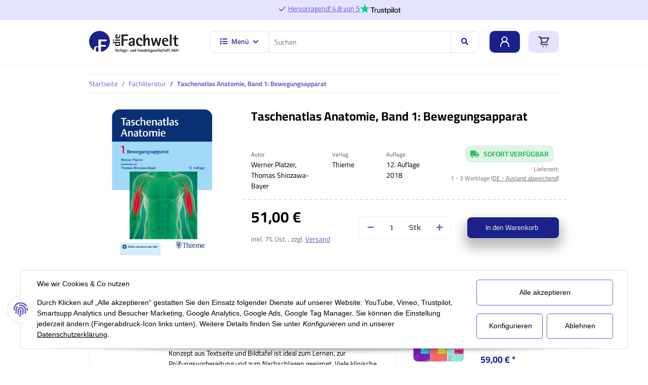

--- FILE ---
content_type: text/html; charset=utf-8
request_url: https://diefachwelt.de/Taschenatlas-Anatomie-Band-1-Bewegungsapparat
body_size: 29321
content:
<!DOCTYPE html>
<html lang="de" itemscope itemtype="http://schema.org/ItemPage">
    
    <head>
<!-- The initial config of Consent Mode -->
<script type="text/javascript">
        window.dataLayer = window.dataLayer || [];
        function gtag() {dataLayer.push(arguments);}
        gtag('consent', 'default', {
            ad_storage: 'denied',
            ad_user_data: 'denied',
            ad_personalization: 'denied',
            analytics_storage: 'denied',
            functionality_storage: 'denied',
            personalization_storage: 'denied',
            security_storage: 'denied',
            wait_for_update: 2000});
        </script><!-- Google Tag Manager -->
<script id="ws_gt_gtm">(function(w,d,s,l,i){w[l]=w[l]||[];w[l].push({'gtm.start':new Date().getTime(),event:'gtm.js'});var f=d.getElementsByTagName(s)[0],j=d.createElement(s),dl=l!='dataLayer'?'&l='+l:'';j.async=true;j.src='https://www.googletagmanager.com/gtm.js?id='+i+dl;f.parentNode.insertBefore(j,f);})(window,document,'script','dataLayer','AW-965411147');</script>
<!-- End Google Tag Manager -->
<!-- WS Google Tracking -->
<script async src="https://www.googletagmanager.com/gtag/js"></script><script id="ws_gt_globalSiteTag" type="application/javascript">
window.dataLayer = window.dataLayer || [];
function gtag() {dataLayer.push(arguments);}
gtag('js', new Date());
gtag('set', {'language': 'de'});</script>

<script type="application/javascript">/* Google Ads */if(typeof gtag == 'function'){gtag('config', 'AW-965411147')};</script>
<!-- END WS Google Tracking -->
        
            <meta http-equiv="content-type" content="text/html; charset=utf-8">
            <meta name="description" itemprop="description" content="Der 3-bändige Taschenatlas der Anatomie bietet einen anschaulichen Überblick über den Aufbau des menschlichen Körpers Das bewährte Konzept aus Textseite und">
                        <meta name="viewport" content="width=device-width, initial-scale=1.0">
            <meta http-equiv="X-UA-Compatible" content="IE=edge">
                        <meta name="robots" content="index, follow">

            <meta itemprop="url" content="https://diefachwelt.de/Taschenatlas-Anatomie-Band-1-Bewegungsapparat">
            
                <meta name="theme-color" content="#1C1D2C">
            
            <meta property="og:type" content="website">
            <meta property="og:site_name" content="Taschenatlas Anatomie, Band 1: Bewegungsapparat, 51,00 €">
            <meta property="og:title" content="Taschenatlas Anatomie, Band 1: Bewegungsapparat, 51,00 €">
            <meta property="og:description" content="Der 3-bändige Taschenatlas der Anatomie bietet einen anschaulichen Überblick über den Aufbau des menschlichen Körpers Das bewährte Konzept aus Textseite und">
            <meta property="og:url" content="https://diefachwelt.de/Taschenatlas-Anatomie-Band-1-Bewegungsapparat">

                            <meta itemprop="image" content="https://diefachwelt.de/media/image/product/48/lg/taschenatlas-anatomie-band-1-bewegungsapparat.png">
                <meta property="og:image" content="https://diefachwelt.de/media/image/product/48/lg/taschenatlas-anatomie-band-1-bewegungsapparat.png">
                    

        <title itemprop="name">Taschenatlas Anatomie, Band 1: Bewegungsapparat, 51,00 €</title>

                    <link rel="canonical" href="https://diefachwelt.de/Taschenatlas-Anatomie-Band-1-Bewegungsapparat">
        
        

        
            <link type="image/x-icon" href="https://diefachwelt.de/templates/Yupiter/themes/base/images/favicon.ico" rel="icon">
        

        
                                                    <style>:root{--primary: #ff0000;}</style>
<style id="criticalCSS">
                
                    :root{--blue: #007bff;--indigo: #6610f2;--purple: #6f42c1;--pink: #e83e8c;--red: #dc3545;--orange: #fd7e14;--yellow: #ffc107;--green: #28a745;--teal: #20c997;--cyan: #17a2b8;--white: #ffffff;--gray: #707070;--gray-dark: #343a40;--primary: #F8BF00;--secondary: #525252;--success: #1C871E;--info: #525252;--warning: #f39932;--danger: #b90000;--light: #f5f7fa;--dark: #525252;--gray: #707070;--gray-light: #f5f7fa;--gray-medium: #ebebeb;--gray-dark: #9b9b9b;--gray-darker: #525252;--breakpoint-xs: 0;--breakpoint-sm: 576px;--breakpoint-md: 768px;--breakpoint-lg: 992px;--breakpoint-xl: 1300px;--font-family-sans-serif: "Open Sans", sans-serif;--font-family-monospace: SFMono-Regular, Menlo, Monaco, Consolas, "Liberation Mono", "Courier New", monospace}*,*::before,*::after{box-sizing:border-box}html{font-family:sans-serif;line-height:1.15;-webkit-text-size-adjust:100%;-webkit-tap-highlight-color:rgba(0,0,0,0)}article,aside,figcaption,figure,footer,header,hgroup,main,nav,section{display:block}body{margin:0;font-family:"Open Sans",sans-serif;font-size:0.875rem;font-weight:400;line-height:1.5;color:#525252;text-align:left;background-color:#f5f7fa}[tabindex="-1"]:focus:not(:focus-visible){outline:0 !important}hr{box-sizing:content-box;height:0;overflow:visible}h1,h2,h3,h4,h5,h6{margin-top:0;margin-bottom:1rem}p{margin-top:0;margin-bottom:1rem}abbr[title],abbr[data-original-title]{text-decoration:underline;text-decoration:underline dotted;cursor:help;border-bottom:0;text-decoration-skip-ink:none}address{margin-bottom:1rem;font-style:normal;line-height:inherit}ol,ul,dl{margin-top:0;margin-bottom:1rem}ol ol,ul ul,ol ul,ul ol{margin-bottom:0}dt{font-weight:700}dd{margin-bottom:.5rem;margin-left:0}blockquote{margin:0 0 1rem}b,strong{font-weight:bolder}small{font-size:80%}sub,sup{position:relative;font-size:75%;line-height:0;vertical-align:baseline}sub{bottom:-0.25em}sup{top:-0.5em}a{color:#525252;text-decoration:underline;background-color:transparent}a:hover{color:#f8bf00;text-decoration:none}a:not([href]):not([class]){color:inherit;text-decoration:none}a:not([href]):not([class]):hover{color:inherit;text-decoration:none}pre,code,kbd,samp{font-family:SFMono-Regular,Menlo,Monaco,Consolas,"Liberation Mono","Courier New",monospace;font-size:1em}pre{margin-top:0;margin-bottom:1rem;overflow:auto;-ms-overflow-style:scrollbar}figure{margin:0 0 1rem}img{vertical-align:middle;border-style:none}svg{overflow:hidden;vertical-align:middle}table{border-collapse:collapse}caption{padding-top:.75rem;padding-bottom:.75rem;color:#707070;text-align:left;caption-side:bottom}th{text-align:inherit;text-align:-webkit-match-parent}label{display:inline-block;margin-bottom:.5rem}button{border-radius:0}button:focus{outline:1px dotted;outline:5px auto -webkit-focus-ring-color}input,button,select,optgroup,textarea{margin:0;font-family:inherit;font-size:inherit;line-height:inherit}button,input{overflow:visible}button,select{text-transform:none}[role=button]{cursor:pointer}select{word-wrap:normal}button,[type=button],[type=reset],[type=submit]{-webkit-appearance:button}button:not(:disabled),[type=button]:not(:disabled),[type=reset]:not(:disabled),[type=submit]:not(:disabled){cursor:pointer}button::-moz-focus-inner,[type=button]::-moz-focus-inner,[type=reset]::-moz-focus-inner,[type=submit]::-moz-focus-inner{padding:0;border-style:none}input[type=radio],input[type=checkbox]{box-sizing:border-box;padding:0}textarea{overflow:auto;resize:vertical}fieldset{min-width:0;padding:0;margin:0;border:0}legend{display:block;width:100%;max-width:100%;padding:0;margin-bottom:.5rem;font-size:1.5rem;line-height:inherit;color:inherit;white-space:normal}progress{vertical-align:baseline}[type=number]::-webkit-inner-spin-button,[type=number]::-webkit-outer-spin-button{height:auto}[type=search]{outline-offset:-2px;-webkit-appearance:none}[type=search]::-webkit-search-decoration{-webkit-appearance:none}::-webkit-file-upload-button{font:inherit;-webkit-appearance:button}output{display:inline-block}summary{display:list-item;cursor:pointer}template{display:none}[hidden]{display:none !important}.img-fluid{max-width:100%;height:auto}.img-thumbnail{padding:.25rem;background-color:#f5f7fa;border:1px solid #dee2e6;border-radius:.125rem;box-shadow:0 1px 2px rgba(0,0,0,.075);max-width:100%;height:auto}.figure{display:inline-block}.figure-img{margin-bottom:.5rem;line-height:1}.figure-caption{font-size:90%;color:#707070}code{font-size:87.5%;color:#e83e8c;word-wrap:break-word}a>code{color:inherit}kbd{padding:.2rem .4rem;font-size:87.5%;color:#fff;background-color:#212529;border-radius:.125rem;box-shadow:inset 0 -0.1rem 0 rgba(0,0,0,.25)}kbd kbd{padding:0;font-size:100%;font-weight:700;box-shadow:none}pre{display:block;font-size:87.5%;color:#212529}pre code{font-size:inherit;color:inherit;word-break:normal}.pre-scrollable{max-height:340px;overflow-y:scroll}.container,.container-fluid,.container-xl,.container-lg,.container-md,.container-sm{width:100%;padding-right:1rem;padding-left:1rem;margin-right:auto;margin-left:auto}@media(min-width: 576px){.container-sm,.container{max-width:97vw}}@media(min-width: 768px){.container-md,.container-sm,.container{max-width:720px}}@media(min-width: 992px){.container-lg,.container-md,.container-sm,.container{max-width:960px}}@media(min-width: 1300px){.container-xl,.container-lg,.container-md,.container-sm,.container{max-width:1250px}}.row{display:flex;flex-wrap:wrap;margin-right:-1rem;margin-left:-1rem}.no-gutters{margin-right:0;margin-left:0}.no-gutters>.col,.no-gutters>[class*=col-]{padding-right:0;padding-left:0}.col-xl,.col-xl-auto,.col-xl-12,.col-xl-11,.col-xl-10,.col-xl-9,.col-xl-8,.col-xl-7,.col-xl-6,.col-xl-5,.col-xl-4,.col-xl-3,.col-xl-2,.col-xl-1,.col-lg,.col-lg-auto,.col-lg-12,.col-lg-11,.col-lg-10,.col-lg-9,.col-lg-8,.col-lg-7,.col-lg-6,.col-lg-5,.col-lg-4,.col-lg-3,.col-lg-2,.col-lg-1,.col-md,.col-md-auto,.col-md-12,.col-md-11,.col-md-10,.col-md-9,.col-md-8,.col-md-7,.col-md-6,.col-md-5,.col-md-4,.col-md-3,.col-md-2,.col-md-1,.col-sm,.col-sm-auto,.col-sm-12,.col-sm-11,.col-sm-10,.col-sm-9,.col-sm-8,.col-sm-7,.col-sm-6,.col-sm-5,.col-sm-4,.col-sm-3,.col-sm-2,.col-sm-1,.col,.col-auto,.col-12,.col-11,.col-10,.col-9,.col-8,.col-7,.col-6,.col-5,.col-4,.col-3,.col-2,.col-1{position:relative;width:100%;padding-right:1rem;padding-left:1rem}.col{flex-basis:0;flex-grow:1;max-width:100%}.row-cols-1>*{flex:0 0 100%;max-width:100%}.row-cols-2>*{flex:0 0 50%;max-width:50%}.row-cols-3>*{flex:0 0 33.3333333333%;max-width:33.3333333333%}.row-cols-4>*{flex:0 0 25%;max-width:25%}.row-cols-5>*{flex:0 0 20%;max-width:20%}.row-cols-6>*{flex:0 0 16.6666666667%;max-width:16.6666666667%}.col-auto{flex:0 0 auto;width:auto;max-width:100%}.col-1{flex:0 0 8.3333333333%;max-width:8.3333333333%}.col-2{flex:0 0 16.6666666667%;max-width:16.6666666667%}.col-3{flex:0 0 25%;max-width:25%}.col-4{flex:0 0 33.3333333333%;max-width:33.3333333333%}.col-5{flex:0 0 41.6666666667%;max-width:41.6666666667%}.col-6{flex:0 0 50%;max-width:50%}.col-7{flex:0 0 58.3333333333%;max-width:58.3333333333%}.col-8{flex:0 0 66.6666666667%;max-width:66.6666666667%}.col-9{flex:0 0 75%;max-width:75%}.col-10{flex:0 0 83.3333333333%;max-width:83.3333333333%}.col-11{flex:0 0 91.6666666667%;max-width:91.6666666667%}.col-12{flex:0 0 100%;max-width:100%}.order-first{order:-1}.order-last{order:13}.order-0{order:0}.order-1{order:1}.order-2{order:2}.order-3{order:3}.order-4{order:4}.order-5{order:5}.order-6{order:6}.order-7{order:7}.order-8{order:8}.order-9{order:9}.order-10{order:10}.order-11{order:11}.order-12{order:12}.offset-1{margin-left:8.3333333333%}.offset-2{margin-left:16.6666666667%}.offset-3{margin-left:25%}.offset-4{margin-left:33.3333333333%}.offset-5{margin-left:41.6666666667%}.offset-6{margin-left:50%}.offset-7{margin-left:58.3333333333%}.offset-8{margin-left:66.6666666667%}.offset-9{margin-left:75%}.offset-10{margin-left:83.3333333333%}.offset-11{margin-left:91.6666666667%}@media(min-width: 576px){.col-sm{flex-basis:0;flex-grow:1;max-width:100%}.row-cols-sm-1>*{flex:0 0 100%;max-width:100%}.row-cols-sm-2>*{flex:0 0 50%;max-width:50%}.row-cols-sm-3>*{flex:0 0 33.3333333333%;max-width:33.3333333333%}.row-cols-sm-4>*{flex:0 0 25%;max-width:25%}.row-cols-sm-5>*{flex:0 0 20%;max-width:20%}.row-cols-sm-6>*{flex:0 0 16.6666666667%;max-width:16.6666666667%}.col-sm-auto{flex:0 0 auto;width:auto;max-width:100%}.col-sm-1{flex:0 0 8.3333333333%;max-width:8.3333333333%}.col-sm-2{flex:0 0 16.6666666667%;max-width:16.6666666667%}.col-sm-3{flex:0 0 25%;max-width:25%}.col-sm-4{flex:0 0 33.3333333333%;max-width:33.3333333333%}.col-sm-5{flex:0 0 41.6666666667%;max-width:41.6666666667%}.col-sm-6{flex:0 0 50%;max-width:50%}.col-sm-7{flex:0 0 58.3333333333%;max-width:58.3333333333%}.col-sm-8{flex:0 0 66.6666666667%;max-width:66.6666666667%}.col-sm-9{flex:0 0 75%;max-width:75%}.col-sm-10{flex:0 0 83.3333333333%;max-width:83.3333333333%}.col-sm-11{flex:0 0 91.6666666667%;max-width:91.6666666667%}.col-sm-12{flex:0 0 100%;max-width:100%}.order-sm-first{order:-1}.order-sm-last{order:13}.order-sm-0{order:0}.order-sm-1{order:1}.order-sm-2{order:2}.order-sm-3{order:3}.order-sm-4{order:4}.order-sm-5{order:5}.order-sm-6{order:6}.order-sm-7{order:7}.order-sm-8{order:8}.order-sm-9{order:9}.order-sm-10{order:10}.order-sm-11{order:11}.order-sm-12{order:12}.offset-sm-0{margin-left:0}.offset-sm-1{margin-left:8.3333333333%}.offset-sm-2{margin-left:16.6666666667%}.offset-sm-3{margin-left:25%}.offset-sm-4{margin-left:33.3333333333%}.offset-sm-5{margin-left:41.6666666667%}.offset-sm-6{margin-left:50%}.offset-sm-7{margin-left:58.3333333333%}.offset-sm-8{margin-left:66.6666666667%}.offset-sm-9{margin-left:75%}.offset-sm-10{margin-left:83.3333333333%}.offset-sm-11{margin-left:91.6666666667%}}@media(min-width: 768px){.col-md{flex-basis:0;flex-grow:1;max-width:100%}.row-cols-md-1>*{flex:0 0 100%;max-width:100%}.row-cols-md-2>*{flex:0 0 50%;max-width:50%}.row-cols-md-3>*{flex:0 0 33.3333333333%;max-width:33.3333333333%}.row-cols-md-4>*{flex:0 0 25%;max-width:25%}.row-cols-md-5>*{flex:0 0 20%;max-width:20%}.row-cols-md-6>*{flex:0 0 16.6666666667%;max-width:16.6666666667%}.col-md-auto{flex:0 0 auto;width:auto;max-width:100%}.col-md-1{flex:0 0 8.3333333333%;max-width:8.3333333333%}.col-md-2{flex:0 0 16.6666666667%;max-width:16.6666666667%}.col-md-3{flex:0 0 25%;max-width:25%}.col-md-4{flex:0 0 33.3333333333%;max-width:33.3333333333%}.col-md-5{flex:0 0 41.6666666667%;max-width:41.6666666667%}.col-md-6{flex:0 0 50%;max-width:50%}.col-md-7{flex:0 0 58.3333333333%;max-width:58.3333333333%}.col-md-8{flex:0 0 66.6666666667%;max-width:66.6666666667%}.col-md-9{flex:0 0 75%;max-width:75%}.col-md-10{flex:0 0 83.3333333333%;max-width:83.3333333333%}.col-md-11{flex:0 0 91.6666666667%;max-width:91.6666666667%}.col-md-12{flex:0 0 100%;max-width:100%}.order-md-first{order:-1}.order-md-last{order:13}.order-md-0{order:0}.order-md-1{order:1}.order-md-2{order:2}.order-md-3{order:3}.order-md-4{order:4}.order-md-5{order:5}.order-md-6{order:6}.order-md-7{order:7}.order-md-8{order:8}.order-md-9{order:9}.order-md-10{order:10}.order-md-11{order:11}.order-md-12{order:12}.offset-md-0{margin-left:0}.offset-md-1{margin-left:8.3333333333%}.offset-md-2{margin-left:16.6666666667%}.offset-md-3{margin-left:25%}.offset-md-4{margin-left:33.3333333333%}.offset-md-5{margin-left:41.6666666667%}.offset-md-6{margin-left:50%}.offset-md-7{margin-left:58.3333333333%}.offset-md-8{margin-left:66.6666666667%}.offset-md-9{margin-left:75%}.offset-md-10{margin-left:83.3333333333%}.offset-md-11{margin-left:91.6666666667%}}@media(min-width: 992px){.col-lg{flex-basis:0;flex-grow:1;max-width:100%}.row-cols-lg-1>*{flex:0 0 100%;max-width:100%}.row-cols-lg-2>*{flex:0 0 50%;max-width:50%}.row-cols-lg-3>*{flex:0 0 33.3333333333%;max-width:33.3333333333%}.row-cols-lg-4>*{flex:0 0 25%;max-width:25%}.row-cols-lg-5>*{flex:0 0 20%;max-width:20%}.row-cols-lg-6>*{flex:0 0 16.6666666667%;max-width:16.6666666667%}.col-lg-auto{flex:0 0 auto;width:auto;max-width:100%}.col-lg-1{flex:0 0 8.3333333333%;max-width:8.3333333333%}.col-lg-2{flex:0 0 16.6666666667%;max-width:16.6666666667%}.col-lg-3{flex:0 0 25%;max-width:25%}.col-lg-4{flex:0 0 33.3333333333%;max-width:33.3333333333%}.col-lg-5{flex:0 0 41.6666666667%;max-width:41.6666666667%}.col-lg-6{flex:0 0 50%;max-width:50%}.col-lg-7{flex:0 0 58.3333333333%;max-width:58.3333333333%}.col-lg-8{flex:0 0 66.6666666667%;max-width:66.6666666667%}.col-lg-9{flex:0 0 75%;max-width:75%}.col-lg-10{flex:0 0 83.3333333333%;max-width:83.3333333333%}.col-lg-11{flex:0 0 91.6666666667%;max-width:91.6666666667%}.col-lg-12{flex:0 0 100%;max-width:100%}.order-lg-first{order:-1}.order-lg-last{order:13}.order-lg-0{order:0}.order-lg-1{order:1}.order-lg-2{order:2}.order-lg-3{order:3}.order-lg-4{order:4}.order-lg-5{order:5}.order-lg-6{order:6}.order-lg-7{order:7}.order-lg-8{order:8}.order-lg-9{order:9}.order-lg-10{order:10}.order-lg-11{order:11}.order-lg-12{order:12}.offset-lg-0{margin-left:0}.offset-lg-1{margin-left:8.3333333333%}.offset-lg-2{margin-left:16.6666666667%}.offset-lg-3{margin-left:25%}.offset-lg-4{margin-left:33.3333333333%}.offset-lg-5{margin-left:41.6666666667%}.offset-lg-6{margin-left:50%}.offset-lg-7{margin-left:58.3333333333%}.offset-lg-8{margin-left:66.6666666667%}.offset-lg-9{margin-left:75%}.offset-lg-10{margin-left:83.3333333333%}.offset-lg-11{margin-left:91.6666666667%}}@media(min-width: 1300px){.col-xl{flex-basis:0;flex-grow:1;max-width:100%}.row-cols-xl-1>*{flex:0 0 100%;max-width:100%}.row-cols-xl-2>*{flex:0 0 50%;max-width:50%}.row-cols-xl-3>*{flex:0 0 33.3333333333%;max-width:33.3333333333%}.row-cols-xl-4>*{flex:0 0 25%;max-width:25%}.row-cols-xl-5>*{flex:0 0 20%;max-width:20%}.row-cols-xl-6>*{flex:0 0 16.6666666667%;max-width:16.6666666667%}.col-xl-auto{flex:0 0 auto;width:auto;max-width:100%}.col-xl-1{flex:0 0 8.3333333333%;max-width:8.3333333333%}.col-xl-2{flex:0 0 16.6666666667%;max-width:16.6666666667%}.col-xl-3{flex:0 0 25%;max-width:25%}.col-xl-4{flex:0 0 33.3333333333%;max-width:33.3333333333%}.col-xl-5{flex:0 0 41.6666666667%;max-width:41.6666666667%}.col-xl-6{flex:0 0 50%;max-width:50%}.col-xl-7{flex:0 0 58.3333333333%;max-width:58.3333333333%}.col-xl-8{flex:0 0 66.6666666667%;max-width:66.6666666667%}.col-xl-9{flex:0 0 75%;max-width:75%}.col-xl-10{flex:0 0 83.3333333333%;max-width:83.3333333333%}.col-xl-11{flex:0 0 91.6666666667%;max-width:91.6666666667%}.col-xl-12{flex:0 0 100%;max-width:100%}.order-xl-first{order:-1}.order-xl-last{order:13}.order-xl-0{order:0}.order-xl-1{order:1}.order-xl-2{order:2}.order-xl-3{order:3}.order-xl-4{order:4}.order-xl-5{order:5}.order-xl-6{order:6}.order-xl-7{order:7}.order-xl-8{order:8}.order-xl-9{order:9}.order-xl-10{order:10}.order-xl-11{order:11}.order-xl-12{order:12}.offset-xl-0{margin-left:0}.offset-xl-1{margin-left:8.3333333333%}.offset-xl-2{margin-left:16.6666666667%}.offset-xl-3{margin-left:25%}.offset-xl-4{margin-left:33.3333333333%}.offset-xl-5{margin-left:41.6666666667%}.offset-xl-6{margin-left:50%}.offset-xl-7{margin-left:58.3333333333%}.offset-xl-8{margin-left:66.6666666667%}.offset-xl-9{margin-left:75%}.offset-xl-10{margin-left:83.3333333333%}.offset-xl-11{margin-left:91.6666666667%}}.nav{display:flex;flex-wrap:wrap;padding-left:0;margin-bottom:0;list-style:none}.nav-link{display:block;padding:.5rem 1rem;text-decoration:none}.nav-link:hover,.nav-link:focus{text-decoration:none}.nav-link.disabled{color:#707070;pointer-events:none;cursor:default}.nav-tabs{border-bottom:1px solid #dee2e6}.nav-tabs .nav-item{margin-bottom:-1px}.nav-tabs .nav-link{border:1px solid transparent;border-top-left-radius:0;border-top-right-radius:0}.nav-tabs .nav-link:hover,.nav-tabs .nav-link:focus{border-color:transparent}.nav-tabs .nav-link.disabled{color:#707070;background-color:transparent;border-color:transparent}.nav-tabs .nav-link.active,.nav-tabs .nav-item.show .nav-link{color:#525252;background-color:transparent;border-color:#f8bf00}.nav-tabs .dropdown-menu{margin-top:-1px;border-top-left-radius:0;border-top-right-radius:0}.nav-pills .nav-link{border-radius:.125rem}.nav-pills .nav-link.active,.nav-pills .show>.nav-link{color:#fff;background-color:#f8bf00}.nav-fill>.nav-link,.nav-fill .nav-item{flex:1 1 auto;text-align:center}.nav-justified>.nav-link,.nav-justified .nav-item{flex-basis:0;flex-grow:1;text-align:center}.tab-content>.tab-pane{display:none}.tab-content>.active{display:block}.navbar{position:relative;display:flex;flex-wrap:wrap;align-items:center;justify-content:space-between;padding:.4rem 1rem}.navbar .container,.navbar .container-fluid,.navbar .container-sm,.navbar .container-md,.navbar .container-lg,.navbar .container-xl{display:flex;flex-wrap:wrap;align-items:center;justify-content:space-between}.navbar-brand{display:inline-block;padding-top:.40625rem;padding-bottom:.40625rem;margin-right:1rem;font-size:1rem;line-height:inherit;white-space:nowrap}.navbar-brand:hover,.navbar-brand:focus{text-decoration:none}.navbar-nav{display:flex;flex-direction:column;padding-left:0;margin-bottom:0;list-style:none}.navbar-nav .nav-link{padding-right:0;padding-left:0}.navbar-nav .dropdown-menu{position:static;float:none}.navbar-text{display:inline-block;padding-top:.5rem;padding-bottom:.5rem}.navbar-collapse{flex-basis:100%;flex-grow:1;align-items:center}.navbar-toggler{padding:.25rem .75rem;font-size:1rem;line-height:1;background-color:transparent;border:1px solid transparent;border-radius:.125rem}.navbar-toggler:hover,.navbar-toggler:focus{text-decoration:none}.navbar-toggler-icon{display:inline-block;width:1.5em;height:1.5em;vertical-align:middle;content:"";background:no-repeat center center;background-size:100% 100%}@media(max-width: 575.98px){.navbar-expand-sm>.container,.navbar-expand-sm>.container-fluid,.navbar-expand-sm>.container-sm,.navbar-expand-sm>.container-md,.navbar-expand-sm>.container-lg,.navbar-expand-sm>.container-xl{padding-right:0;padding-left:0}}@media(min-width: 576px){.navbar-expand-sm{flex-flow:row nowrap;justify-content:flex-start}.navbar-expand-sm .navbar-nav{flex-direction:row}.navbar-expand-sm .navbar-nav .dropdown-menu{position:absolute}.navbar-expand-sm .navbar-nav .nav-link{padding-right:1.5rem;padding-left:1.5rem}.navbar-expand-sm>.container,.navbar-expand-sm>.container-fluid,.navbar-expand-sm>.container-sm,.navbar-expand-sm>.container-md,.navbar-expand-sm>.container-lg,.navbar-expand-sm>.container-xl{flex-wrap:nowrap}.navbar-expand-sm .navbar-collapse{display:flex !important;flex-basis:auto}.navbar-expand-sm .navbar-toggler{display:none}}@media(max-width: 767.98px){.navbar-expand-md>.container,.navbar-expand-md>.container-fluid,.navbar-expand-md>.container-sm,.navbar-expand-md>.container-md,.navbar-expand-md>.container-lg,.navbar-expand-md>.container-xl{padding-right:0;padding-left:0}}@media(min-width: 768px){.navbar-expand-md{flex-flow:row nowrap;justify-content:flex-start}.navbar-expand-md .navbar-nav{flex-direction:row}.navbar-expand-md .navbar-nav .dropdown-menu{position:absolute}.navbar-expand-md .navbar-nav .nav-link{padding-right:1.5rem;padding-left:1.5rem}.navbar-expand-md>.container,.navbar-expand-md>.container-fluid,.navbar-expand-md>.container-sm,.navbar-expand-md>.container-md,.navbar-expand-md>.container-lg,.navbar-expand-md>.container-xl{flex-wrap:nowrap}.navbar-expand-md .navbar-collapse{display:flex !important;flex-basis:auto}.navbar-expand-md .navbar-toggler{display:none}}@media(max-width: 991.98px){.navbar-expand-lg>.container,.navbar-expand-lg>.container-fluid,.navbar-expand-lg>.container-sm,.navbar-expand-lg>.container-md,.navbar-expand-lg>.container-lg,.navbar-expand-lg>.container-xl{padding-right:0;padding-left:0}}@media(min-width: 992px){.navbar-expand-lg{flex-flow:row nowrap;justify-content:flex-start}.navbar-expand-lg .navbar-nav{flex-direction:row}.navbar-expand-lg .navbar-nav .dropdown-menu{position:absolute}.navbar-expand-lg .navbar-nav .nav-link{padding-right:1.5rem;padding-left:1.5rem}.navbar-expand-lg>.container,.navbar-expand-lg>.container-fluid,.navbar-expand-lg>.container-sm,.navbar-expand-lg>.container-md,.navbar-expand-lg>.container-lg,.navbar-expand-lg>.container-xl{flex-wrap:nowrap}.navbar-expand-lg .navbar-collapse{display:flex !important;flex-basis:auto}.navbar-expand-lg .navbar-toggler{display:none}}@media(max-width: 1299.98px){.navbar-expand-xl>.container,.navbar-expand-xl>.container-fluid,.navbar-expand-xl>.container-sm,.navbar-expand-xl>.container-md,.navbar-expand-xl>.container-lg,.navbar-expand-xl>.container-xl{padding-right:0;padding-left:0}}@media(min-width: 1300px){.navbar-expand-xl{flex-flow:row nowrap;justify-content:flex-start}.navbar-expand-xl .navbar-nav{flex-direction:row}.navbar-expand-xl .navbar-nav .dropdown-menu{position:absolute}.navbar-expand-xl .navbar-nav .nav-link{padding-right:1.5rem;padding-left:1.5rem}.navbar-expand-xl>.container,.navbar-expand-xl>.container-fluid,.navbar-expand-xl>.container-sm,.navbar-expand-xl>.container-md,.navbar-expand-xl>.container-lg,.navbar-expand-xl>.container-xl{flex-wrap:nowrap}.navbar-expand-xl .navbar-collapse{display:flex !important;flex-basis:auto}.navbar-expand-xl .navbar-toggler{display:none}}.navbar-expand{flex-flow:row nowrap;justify-content:flex-start}.navbar-expand>.container,.navbar-expand>.container-fluid,.navbar-expand>.container-sm,.navbar-expand>.container-md,.navbar-expand>.container-lg,.navbar-expand>.container-xl{padding-right:0;padding-left:0}.navbar-expand .navbar-nav{flex-direction:row}.navbar-expand .navbar-nav .dropdown-menu{position:absolute}.navbar-expand .navbar-nav .nav-link{padding-right:1.5rem;padding-left:1.5rem}.navbar-expand>.container,.navbar-expand>.container-fluid,.navbar-expand>.container-sm,.navbar-expand>.container-md,.navbar-expand>.container-lg,.navbar-expand>.container-xl{flex-wrap:nowrap}.navbar-expand .navbar-collapse{display:flex !important;flex-basis:auto}.navbar-expand .navbar-toggler{display:none}.navbar-light .navbar-brand{color:rgba(0,0,0,.9)}.navbar-light .navbar-brand:hover,.navbar-light .navbar-brand:focus{color:rgba(0,0,0,.9)}.navbar-light .navbar-nav .nav-link{color:#525252}.navbar-light .navbar-nav .nav-link:hover,.navbar-light .navbar-nav .nav-link:focus{color:#f8bf00}.navbar-light .navbar-nav .nav-link.disabled{color:rgba(0,0,0,.3)}.navbar-light .navbar-nav .show>.nav-link,.navbar-light .navbar-nav .active>.nav-link,.navbar-light .navbar-nav .nav-link.show,.navbar-light .navbar-nav .nav-link.active{color:rgba(0,0,0,.9)}.navbar-light .navbar-toggler{color:#525252;border-color:rgba(0,0,0,.1)}.navbar-light .navbar-toggler-icon{background-image:url("data:image/svg+xml,%3csvg xmlns='http://www.w3.org/2000/svg' width='30' height='30' viewBox='0 0 30 30'%3e%3cpath stroke='%23525252' stroke-linecap='round' stroke-miterlimit='10' stroke-width='2' d='M4 7h22M4 15h22M4 23h22'/%3e%3c/svg%3e")}.navbar-light .navbar-text{color:#525252}.navbar-light .navbar-text a{color:rgba(0,0,0,.9)}.navbar-light .navbar-text a:hover,.navbar-light .navbar-text a:focus{color:rgba(0,0,0,.9)}.navbar-dark .navbar-brand{color:#fff}.navbar-dark .navbar-brand:hover,.navbar-dark .navbar-brand:focus{color:#fff}.navbar-dark .navbar-nav .nav-link{color:rgba(255,255,255,.5)}.navbar-dark .navbar-nav .nav-link:hover,.navbar-dark .navbar-nav .nav-link:focus{color:rgba(255,255,255,.75)}.navbar-dark .navbar-nav .nav-link.disabled{color:rgba(255,255,255,.25)}.navbar-dark .navbar-nav .show>.nav-link,.navbar-dark .navbar-nav .active>.nav-link,.navbar-dark .navbar-nav .nav-link.show,.navbar-dark .navbar-nav .nav-link.active{color:#fff}.navbar-dark .navbar-toggler{color:rgba(255,255,255,.5);border-color:rgba(255,255,255,.1)}.navbar-dark .navbar-toggler-icon{background-image:url("data:image/svg+xml,%3csvg xmlns='http://www.w3.org/2000/svg' width='30' height='30' viewBox='0 0 30 30'%3e%3cpath stroke='rgba%28255, 255, 255, 0.5%29' stroke-linecap='round' stroke-miterlimit='10' stroke-width='2' d='M4 7h22M4 15h22M4 23h22'/%3e%3c/svg%3e")}.navbar-dark .navbar-text{color:rgba(255,255,255,.5)}.navbar-dark .navbar-text a{color:#fff}.navbar-dark .navbar-text a:hover,.navbar-dark .navbar-text a:focus{color:#fff}.fa,.fas,.far,.fal{display:inline-block}h1,h2,h3,h4,h5,h6,.h1,.h2,.h3,.productlist-filter-headline,.h4,.h5,.h6{margin-bottom:1rem;font-family:Montserrat,sans-serif;font-weight:400;line-height:1.2;color:#525252}h1,.h1{font-size:1.875rem}h2,.h2{font-size:1.5rem}h3,.h3,.productlist-filter-headline{font-size:1rem}h4,.h4{font-size:0.875rem}h5,.h5{font-size:0.875rem}h6,.h6{font-size:0.875rem}.label-slide .form-group:not(.exclude-from-label-slide):not(.checkbox) label{display:none}.modal{display:none}.carousel-thumbnails .slick-arrow{opacity:0}.consent-modal:not(.active){display:none}.consent-banner-icon{width:1em;height:1em}.mini>#consent-banner{display:none}html{overflow-y:scroll}.dropdown-menu{display:none}.dropdown-toggle::after{content:"";margin-left:.5rem;display:inline-block}.input-group{position:relative;display:flex;flex-wrap:wrap;align-items:stretch;width:100%}.input-group>.form-control{flex:1 1 auto;width:1%}#main-wrapper,#header-top-bar,header{background:#fff}.container-fluid-xl{max-width:103.125rem}.nav-dividers .nav-item{position:relative}.nav-dividers .nav-item:not(:last-child)::after{content:"";position:absolute;right:0;top:.5rem;height:calc(100% - 1rem);border-right:.0625rem solid currentColor}.nav-link{text-decoration:none}.nav-scrollbar{overflow:hidden;display:flex;align-items:center}.nav-scrollbar .nav,.nav-scrollbar .navbar-nav{flex-wrap:nowrap}.nav-scrollbar .nav-item{white-space:nowrap}.nav-scrollbar-inner{overflow-x:auto;padding-bottom:1.5rem;align-self:flex-start}#shop-nav{align-items:center;flex-shrink:0;margin-left:auto}@media(max-width: 767.98px){#shop-nav .nav-link{padding-left:.75rem;padding-right:.75rem}}.breadcrumb{display:flex;flex-wrap:wrap;padding:.5rem 0;margin-bottom:0;list-style:none;background-color:transparent;border-radius:0}.breadcrumb-item+.breadcrumb-item{padding-left:.5rem}.breadcrumb-item+.breadcrumb-item::before{display:inline-block;padding-right:.5rem;color:#707070;content:"/"}.breadcrumb-item.active{color:#525252;font-weight:700}.breadcrumb-item.first::before{display:none}.breadcrumb-wrapper{margin-bottom:2rem}@media(min-width: 992px){.breadcrumb-wrapper{border-style:solid;border-color:#ebebeb;border-width:1px 0}}.breadcrumb{font-size:0.8125rem}.breadcrumb a{text-decoration:none}.breadcrumb-back{padding-right:1rem;margin-right:1rem;border-right:1px solid #ebebeb}#header-top-bar{position:relative;background-color:#fff;z-index:1021;flex-direction:row-reverse}#header-top-bar,header{background-color:#fff;color:#525252}#header-top-bar a,header a{text-decoration:none;color:#525252}#header-top-bar a:hover:not(.dropdown-item):not(.btn),header a:hover:not(.dropdown-item):not(.btn){color:#f8bf00}header{box-shadow:0 1rem .5625rem -0.75rem rgba(0,0,0,.06);position:relative;z-index:1020}header .form-control,header .form-control:focus{background-color:#fff;color:#525252}header .navbar{padding:0;position:static}@media(min-width: 992px){header{padding-bottom:0}header .navbar-brand{margin-right:3rem}}header .navbar-brand{padding-top:.4rem;padding-bottom:.4rem}header .navbar-brand img{height:2rem}header .navbar-toggler{color:#525252}header .nav-right .dropdown-menu{margin-top:-0.03125rem;box-shadow:inset 0 1rem .5625rem -0.75rem rgba(0,0,0,.06)}@media(min-width: 992px){header .navbar-brand{padding-top:.6rem;padding-bottom:.6rem}header .navbar-brand img{height:3.0625rem}header .navbar-collapse{height:4.3125rem}header .navbar-nav>.nav-item>.nav-link{position:relative;padding:1.5rem}header .navbar-nav>.nav-item>.nav-link::before{content:"";position:absolute;bottom:0;left:50%;transform:translateX(-50%);border-width:0 0 6px;border-color:#f8bf00;border-style:solid;transition:width .4s;width:0}header .navbar-nav>.nav-item.active>.nav-link::before,header .navbar-nav>.nav-item:hover>.nav-link::before,header .navbar-nav>.nav-item.hover>.nav-link::before{width:100%}header .navbar-nav>.nav-item .nav{flex-wrap:wrap}header .navbar-nav .nav .nav-link{padding:0}header .navbar-nav .nav .nav-link::after{display:none}header .navbar-nav .dropdown .nav-item{width:100%}header .nav-mobile-body{align-self:flex-start;width:100%}header .nav-scrollbar-inner{width:100%}header .nav-right .nav-link{padding-top:1.5rem;padding-bottom:1.5rem}}.btn{display:inline-block;font-weight:600;color:#525252;text-align:center;vertical-align:middle;user-select:none;background-color:transparent;border:1px solid transparent;padding:.625rem .9375rem;font-size:0.875rem;line-height:1.5;border-radius:.125rem}.btn.disabled,.btn:disabled{opacity:.65;box-shadow:none}.btn:not(:disabled):not(.disabled):active,.btn:not(:disabled):not(.disabled).active{box-shadow:none}.form-control{display:block;width:100%;height:calc(1.5em + 1.25rem + 2px);padding:.625rem .9375rem;font-size:0.875rem;font-weight:400;line-height:1.5;color:#525252;background-color:#fff;background-clip:padding-box;border:1px solid #707070;border-radius:.125rem;box-shadow:inset 0 1px 1px rgba(0,0,0,.075);transition:border-color .15s ease-in-out,box-shadow .15s ease-in-out}@media(prefers-reduced-motion: reduce){.form-control{transition:none}}.breadcrumb{display:flex;flex-wrap:wrap;padding:.5rem 0;margin-bottom:1rem;list-style:none;background-color:transparent;border-radius:0}.square{display:flex;position:relative}.square::before{content:"";display:inline-block;padding-bottom:100%}.flex-row-reverse{flex-direction:row-reverse !important}.flex-column{flex-direction:column !important}.justify-content-start{justify-content:flex-start !important}.collapse:not(.show){display:none}.d-none{display:none !important}.d-block{display:block !important}.d-flex{display:flex !important}.d-inline-block{display:inline-block !important}@media(min-width: 992px){.d-lg-none{display:none !important}.d-lg-block{display:block !important}.d-lg-flex{display:flex !important}}@media(min-width: 768px){.d-md-none{display:none !important}.d-md-block{display:block !important}.d-md-flex{display:flex !important}.d-md-inline-block{display:inline-block !important}}.form-group{margin-bottom:1rem}.btn-secondary{background-color:#525252;color:#f5f7fa}.btn-outline-secondary{color:#525252;border-color:#525252}.btn-group{display:inline-flex}.productlist-filter-headline{border-bottom:1px solid #ebebeb;padding-bottom:.5rem;margin-bottom:1rem}hr{margin-top:1rem;margin-bottom:1rem;border:0;border-top:1px solid rgba(0,0,0,.1)}.badge-circle-1{background-color:#fff}#content{padding-bottom:3rem}#content-wrapper{margin-top:0}#content-wrapper.has-fluid{padding-top:1rem}#content-wrapper:not(.has-fluid){padding-top:2rem}@media(min-width: 992px){#content-wrapper:not(.has-fluid){padding-top:4rem}}#search{margin-right:1rem;display:none}@media(min-width: 992px){#search{display:block}}#footer{background-color:#f5f7fa;color:#525252}.toggler-logo-wrapper{float:left}@media(min-width: 992px){.toggler-logo-wrapper .logo-wrapper{padding-left:1.5rem}}@media(max-width: 991.98px){.toggler-logo-wrapper{position:absolute}.toggler-logo-wrapper .logo-wrapper{float:left}.toggler-logo-wrapper .burger-menu-wrapper{float:left;padding-top:1rem}}.navbar .container{display:block}.lazyloading{color:transparent;opacity:1;transition:opacity 300ms;width:auto;height:auto;max-width:40px;max-height:40px}

                
            </style>
                                                            <link rel="preload" href="https://diefachwelt.de/templates/Yupiter/themes/yupiter/yupiter.css?v=1.0.0" as="style" onload="this.onload=null;this.rel='stylesheet'">
                                    <link rel="preload" href="https://diefachwelt.de/templates/Yupiter/themes/yupiter/custom.css?v=1.0.0" as="style" onload="this.onload=null;this.rel='stylesheet'">
                                                                    
                <noscript>
                                            <link rel="stylesheet" href="https://diefachwelt.de/templates/Yupiter/themes/yupiter/yupiter.css?v=1.0.0">
                                            <link rel="stylesheet" href="https://diefachwelt.de/templates/Yupiter/themes/yupiter/custom.css?v=1.0.0">
                                                                                                    </noscript>
            
                                    <script>
                /*! loadCSS rel=preload polyfill. [c]2017 Filament Group, Inc. MIT License */
                (function (w) {
                    "use strict";
                    if (!w.loadCSS) {
                        w.loadCSS = function (){};
                    }
                    var rp = loadCSS.relpreload = {};
                    rp.support                  = (function () {
                        var ret;
                        try {
                            ret = w.document.createElement("link").relList.supports("preload");
                        } catch (e) {
                            ret = false;
                        }
                        return function () {
                            return ret;
                        };
                    })();
                    rp.bindMediaToggle          = function (link) {
                        var finalMedia = link.media || "all";

                        function enableStylesheet() {
                            if (link.addEventListener) {
                                link.removeEventListener("load", enableStylesheet);
                            } else if (link.attachEvent) {
                                link.detachEvent("onload", enableStylesheet);
                            }
                            link.setAttribute("onload", null);
                            link.media = finalMedia;
                        }

                        if (link.addEventListener) {
                            link.addEventListener("load", enableStylesheet);
                        } else if (link.attachEvent) {
                            link.attachEvent("onload", enableStylesheet);
                        }
                        setTimeout(function () {
                            link.rel   = "stylesheet";
                            link.media = "only x";
                        });
                        setTimeout(enableStylesheet, 3000);
                    };

                    rp.poly = function () {
                        if (rp.support()) {
                            return;
                        }
                        var links = w.document.getElementsByTagName("link");
                        for (var i = 0; i < links.length; i++) {
                            var link = links[i];
                            if (link.rel === "preload" && link.getAttribute("as") === "style" && !link.getAttribute("data-loadcss")) {
                                link.setAttribute("data-loadcss", true);
                                rp.bindMediaToggle(link);
                            }
                        }
                    };

                    if (!rp.support()) {
                        rp.poly();

                        var run = w.setInterval(rp.poly, 500);
                        if (w.addEventListener) {
                            w.addEventListener("load", function () {
                                rp.poly();
                                w.clearInterval(run);
                            });
                        } else if (w.attachEvent) {
                            w.attachEvent("onload", function () {
                                rp.poly();
                                w.clearInterval(run);
                            });
                        }
                    }

                    if (typeof exports !== "undefined") {
                        exports.loadCSS = loadCSS;
                    }
                    else {
                        w.loadCSS = loadCSS;
                    }
                }(typeof global !== "undefined" ? global : this));
            </script>
                                        <link rel="alternate" type="application/rss+xml" title="Newsfeed die Fachwelt" href="https://diefachwelt.de/rss.xml">
                                            

                

        <script>
            window.lazySizesConfig = window.lazySizesConfig || {};
            window.lazySizesConfig.expand  = 50;
        </script>
        <script src="https://diefachwelt.de/templates/NOVA/js/jquery-3.5.1.min.js"></script>
        <script src="https://diefachwelt.de/templates/NOVA/js/lazysizes.min.js"></script>

                                                                            <script defer src="https://diefachwelt.de/templates/NOVA/js/bootstrap-toolkit.js?v=1.0.0"></script>
                            <script defer src="https://diefachwelt.de/templates/NOVA/js/popper.min.js?v=1.0.0"></script>
                            <script defer src="https://diefachwelt.de/templates/NOVA/js/bootstrap.bundle.min.js?v=1.0.0"></script>
                            <script defer src="https://diefachwelt.de/templates/NOVA/js/slick.min.js?v=1.0.0"></script>
                            <script defer src="https://diefachwelt.de/templates/NOVA/js/eModal.min.js?v=1.0.0"></script>
                            <script defer src="https://diefachwelt.de/templates/NOVA/js/jquery.nivo.slider.pack.js?v=1.0.0"></script>
                            <script defer src="https://diefachwelt.de/templates/NOVA/js/bootstrap-select.min.js?v=1.0.0"></script>
                            <script defer src="https://diefachwelt.de/templates/NOVA/js/jtl.evo.js?v=1.0.0"></script>
                            <script defer src="https://diefachwelt.de/templates/NOVA/js/typeahead.bundle.min.js?v=1.0.0"></script>
                            <script defer src="https://diefachwelt.de/templates/NOVA/js/wow.min.js?v=1.0.0"></script>
                            <script defer src="https://diefachwelt.de/templates/NOVA/js/colcade.js?v=1.0.0"></script>
                            <script defer src="https://diefachwelt.de/templates/NOVA/js/global.js?v=1.0.0"></script>
                            <script defer src="https://diefachwelt.de/templates/NOVA/js/slick-lightbox.min.js?v=1.0.0"></script>
                            <script defer src="https://diefachwelt.de/templates/NOVA/js/jquery.serialize-object.min.js?v=1.0.0"></script>
                            <script defer src="https://diefachwelt.de/templates/NOVA/js/jtl.io.js?v=1.0.0"></script>
                            <script defer src="https://diefachwelt.de/templates/NOVA/js/jtl.article.js?v=1.0.0"></script>
                            <script defer src="https://diefachwelt.de/templates/NOVA/js/jtl.basket.js?v=1.0.0"></script>
                            <script defer src="https://diefachwelt.de/templates/NOVA/js/parallax.min.js?v=1.0.0"></script>
                            <script defer src="https://diefachwelt.de/templates/NOVA/js/jqcloud.js?v=1.0.0"></script>
                            <script defer src="https://diefachwelt.de/templates/NOVA/js/nouislider.min.js?v=1.0.0"></script>
                            <script defer src="https://diefachwelt.de/templates/NOVA/js/consent.js?v=1.0.0"></script>
                            <script defer src="https://diefachwelt.de/templates/NOVA/js/consent.youtube.js?v=1.0.0"></script>
                                        <script defer src="https://diefachwelt.de/plugins/ws5_mollie/frontend/js/applePay.js?v=1.0.0"></script>
                    
                    <script defer src="https://diefachwelt.de/templates/Yupiter/js/custom.js?v=1.0.0"></script>
        
        

        <link rel="preload" href="https://diefachwelt.de/templates/NOVA/themes/base/fontawesome/webfonts/fa-solid-900.woff2" as="font" crossorigin>
        <link rel="preload" href="https://diefachwelt.de/templates/NOVA/themes/base/fontawesome/webfonts/fa-regular-400.woff2" as="font" crossorigin>
        <link rel="preload" href="https://diefachwelt.de/templates/NOVA/themes/base/fonts/opensans/open-sans-600.woff2" as="font" crossorigin>
        <link rel="preload" href="https://diefachwelt.de/templates/NOVA/themes/base/fonts/opensans/open-sans-regular.woff2" as="font" crossorigin>
        <link rel="preload" href="https://diefachwelt.de/templates/NOVA/themes/base/fonts/montserrat/Montserrat-SemiBold.woff2" as="font" crossorigin>
        <link rel="preload" href="https://diefachwelt.de/templates/NOVA/js/app/globals.js" as="script" crossorigin>
        <link rel="preload" href="https://diefachwelt.de/templates/NOVA/js/app/snippets/form-counter.js" as="script" crossorigin>
        <link rel="preload" href="https://diefachwelt.de/templates/NOVA/js/app/plugins/navscrollbar.js" as="script" crossorigin>
        <link rel="preload" href="https://diefachwelt.de/templates/NOVA/js/app/plugins/tabdrop.js" as="script" crossorigin>
        <link rel="preload" href="https://diefachwelt.de/templates/NOVA/js/app/views/header.js" as="script" crossorigin>
        <link rel="preload" href="https://diefachwelt.de/templates/NOVA/js/app/views/productdetails.js" as="script" crossorigin>
                        <script type="module" src="https://diefachwelt.de/templates/NOVA/js/app/app.js"></script>
        <style>
            .fa-user > p  {
                display: none;
            }
            #shop-nav-wish i.fa-heart > p, .cart-icon-dropdown i.fa-shopping-cart > p {
                display: none;
            }
        </style>
    <script>window.MOLLIE_APPLEPAY_CHECK_URL = 'https://diefachwelt.de/plugins/ws5_mollie/applepay.php';</script> <link rel="preload" href="https://diefachwelt.de/plugins/yipyips_core/frontend/css/style.css?1655370078" as="style" onload="this.onload=null;this.rel='stylesheet'">
</head>
    

    
    
        <body class="                     wish-compare-animation-mobile                                                               " data-page="1">
<script type="text/javascript">

    jQuery( function() {
        setTimeout(function() {
            if (typeof CM !== 'undefined') {
                //Init
                updateConsentMode();
                let analyticsConsent = CM.getSettings('ws5_googletracking_consent');
                let adsConsent = CM.getSettings('ws5_googletracking_consent_ads');
                // add Listener
                /*
                const wsGtConsentButtonAll  = document.getElementById('consent-banner-btn-all');
                const wsGtConsentButton = document.getElementById('consent-accept-banner-btn-close');
                if (wsGtConsentButtonAll !== null && typeof wsGtConsentButtonAll !== 'undefined') {
                    wsGtConsentButtonAll.addEventListener("click", function () {
                        updateConsentMode();
                    });
                }
                if (wsGtConsentButton !== null && typeof wsGtConsentButton !== 'undefined') {
                    wsGtConsentButton.addEventListener("click", function() {
                        updateConsentMode();
                    });
                }
                */

                document.addEventListener('consent.updated', function () {
                    if( CM.getSettings('ws5_googletracking_consent') !== analyticsConsent || CM.getSettings('ws5_googletracking_consent_ads') !== adsConsent) {
                        updateConsentMode();
                        analyticsConsent = CM.getSettings('ws5_googletracking_consent');
                        adsConsent = CM.getSettings('ws5_googletracking_consent_ads');
                    }
                });
            }
        }, 500);
    });

    function updateConsentMode() {
        let ad_storage = 'denied';
        let ad_user_data = 'denied';
        let ad_personalization = 'denied';
        let analytics_storage = 'denied';
        let functionality_storage = 'denied';
        let personalization_storage = 'denied';
        let security_storage = 'denied';

        if (CM.getSettings('ws5_googletracking_consent')) {
            analytics_storage = 'granted';
            functionality_storage = 'granted';
            personalization_storage = 'granted';
            security_storage = 'granted';
        }

        if (CM.getSettings('ws5_googletracking_consent_ads')) {
            ad_storage = 'granted';
            ad_personalization = 'granted';
            ad_user_data = 'granted';
            functionality_storage = 'granted';
            personalization_storage = 'granted';
            security_storage = 'granted';
        }

        gtag('consent', 'update', {
            ad_storage: ad_storage,
            ad_user_data: ad_user_data,
            ad_personalization: ad_personalization,
            analytics_storage: analytics_storage,
            functionality_storage: functionality_storage,
            personalization_storage: personalization_storage,
            security_storage: security_storage
        });
    }
</script>
<!-- Google Tag Manager (noscript) -->
<noscript><iframe src="https://www.googletagmanager.com/ns.html?id=AW-965411147" height="0" width="0" style="display:none;visibility:hidden"></iframe></noscript>
<!-- End Google Tag Manager (noscript) -->

    
            
        
        
        <div class="pre-header container-fluid d-none d-lg-block">
            <div class="row h-100 justify-content-center align-items-center">
                <div class="col-md-auto px-5 text-center"></div>
                <span class="mr-1 pre-header_check"></span><a href="https://de.trustpilot.com/review/diefachwelt.de" target="_blank">     Hervorragend! 4,8 von 5     </a>     <span class="mr-1 pre-header_trustpilot_logo"></span>
</div>
                <div class="col-md-auto px-5 text-center"></div>
            </div>
        
    
            
<nav class="navbar navbar-expand-lg sticky-top navbar-light bg-light">
	<div class="container">
		<a class="navbar-brand" href="/">
			<img src="https://diefachwelt.de/bilder/intern/shoplogo/logo-diefachwelt-dark%20_1_.svg" height="43px" alt="Die Fachwelt">
		</a>

		<ul class="navbar-nav d-lg-none ml-auto navbar-icons d-flex flex-row" style="margin-right: 15px;">
			<li class="nav-item"><a class="nav-link" href="/search" style="width:25px;margin-top:2px;margin-right: 10px;padding-left:4px;">
<i class="fa fa-search" aria-hidden="true" style="color: #1B208C;"></i></a></li>
			<li class="nav-item"><a class="nav-link" href="/Mein-Konto" style="width:19px;margin-top:-1px;margin-right: 10px;">
<svg xmlns="http://www.w3.org/2000/svg" viewbox="0 0 19.83 24.1"><defs><style>.cls-1{fill:#2b317b;}</style></defs><g id="Ebene_2" data-name="Ebene 2"><g id="Ebene_1-2" data-name="Ebene 1"><g id="profile_1" data-name="profile 1"><g id="Group-2"><path id="Vector-2" class="cls-1" d="M9.91,13.1A7.71,7.71,0,0,0,2.2,20.81h0V23A1.09,1.09,0,0,1,1.09,24.1,1.09,1.09,0,0,1,0,23v-2.2a9.92,9.92,0,1,1,19.83,0V23a1.1,1.1,0,0,1-2.2,0v-2.2A7.71,7.71,0,0,0,9.92,13.1Z"></path><path id="Vector-3" class="cls-1" d="M9.41,13a6.5,6.5,0,1,1,6.5-6.5A6.5,6.5,0,0,1,9.41,13Zm0-10.83A4.33,4.33,0,1,0,13.75,6.5h0A4.35,4.35,0,0,0,9.41,2.17Z"></path></g></g></g></g></svg></a></li>
            <li class="nav-item cart-mobile"><a class="nav-link" href="/Warenkorb" style="width:24px;">
<svg xmlns="http://www.w3.org/2000/svg" viewbox="0 0 26.99 27"><defs><style>.cls-1{fill:#2b317b;}</style></defs><g id="Ebene_2" data-name="Ebene 2"><g id="Ebene_1-2" data-name="Ebene 1"><g id="cart_1" data-name="cart 1"><g id="Group"><path id="Vector" class="cls-1" d="M20.25,27a1.35,1.35,0,1,1,1.35-1.35A1.34,1.34,0,0,1,20.25,27Zm-8.1,0a1.35,1.35,0,1,1,1.35-1.35A1.34,1.34,0,0,1,12.15,27ZM23,21.6H9.45a4.05,4.05,0,0,1-1.7-7.73L4.4,2.7H1.35a1.35,1.35,0,0,1,0-2.7H5.4A1.34,1.34,0,0,1,6.69,1L7.21,2.7H25.65a1,1,0,0,1,.3,0h0a1,1,0,0,1,.35.14,1.25,1.25,0,0,1,.48.46A1.3,1.3,0,0,1,27,4a1.16,1.16,0,0,1,0,.37h0a1.33,1.33,0,0,1-.11.3L21.46,15.45a1.36,1.36,0,0,1-1.21.75H9.45a1.35,1.35,0,0,0,0,2.7H23a1.35,1.35,0,1,1,0,2.7ZM8,5.4H8l2.43,8.1h9l4-8.1Z"></path></g></g></g></g></svg></a></li>
			
        </ul>

		<button class="navbar-toggler" type="button" data-toggle="collapse" data-target="#nav-menu-mobile" aria-controls="nav-menu-mobile" aria-expanded="false" aria-label="Toggle navigation">
			<span class="navbar-toggler-icon"></span>
		</button>

		<div class="collapse navbar-collapse" id="nav-menu-megamenu">
			<form class="form-inline mr-auto" target="_self" id="searchForm" action="index.php" method="get">
    <input type="hidden" class="jtl_token" name="jtl_token" value="902690b2829456a07d67e4a6f7a26d802beecb348a62e27b6f387cfb42acabd3">
    				<div class="input-group">
					<div class="input-group-prepend">
						<button id="btnmegamenu" class="btn btn-outline-secondary" type="button"><i class="fas fa-list" style="margin-right: 5px; color:#1b208c;"></i> Menü <i class="fas fa-chevron-down" style="margin-left: 5px; font-size:12px;"></i>
							<div id="megamenu-wrapper" style="display:none;">
								<div id="megamenu">
									<div class="container">
										<div class="row">
											<div class="col-md-3">
												<!--a class="link-primary cat1" href="/fachweltkurse">Fachwelt Kurse</a><br>
												<a class="link-primary cat1" href="/fachwelt-app">Fachwelt App</a><br-->
											</div>


								
				
												
											
											
											
											
											
											
											
											
									
		
										
				
												
									
										    							
										
				
		
		
										
				
												
											
									
		
										
				
												
									
		
														<div class="col-md-3" style="margin-top: -3px;">
												<div class="megamenu-category">
<a class="link-primary cat0" href="https://diefachwelt.de/Fachliteratur">Fachliteratur</a><br><a class="cat1" href="https://diefachwelt.de/Anatomie-Physiologie">Anatomie/Physiologie</a><br><a class="cat1" href="https://diefachwelt.de/TRAILGUIDE-Anatomie">TRAILGUIDE Anatomie</a><br><a class="cat1" href="https://diefachwelt.de/PROMETHEUS-Anatomie">PROMETHEUS Anatomie</a><br><a class="cat1" href="https://diefachwelt.de/Praxisbuecher-Physiotherapie">Praxisbücher - Physiotherapie</a><br><a class="cat1" href="https://diefachwelt.de/Lehrbuecher-Physiotherapie">Lehrbücher – Physiotherapie</a><br><a class="cat1" href="https://diefachwelt.de/Nachschlagewerke">Nachschlagewerke</a><br><a class="cat1" href="https://diefachwelt.de/Faszien">Faszien</a><br><a class="cat1" href="https://diefachwelt.de/Ergotherapie">Ergotherapie</a><br><a class="cat1" href="https://diefachwelt.de/Reduzierte-Artikel">Reduzierte Artikel</a><br>
</div>
											</div>
											<div class="col-md-3" style="margin-top: -3px;">
												<div class="megamenu-category">
<a class="link-primary cat0" href="https://diefachwelt.de/Fachwelt-Exklusivausgaben">Fachwelt-Exklusivausgaben</a><br><a class="cat1" href="https://diefachwelt.de/Fachwissen-Physiotherapie">Fachwissen Physiotherapie</a><br><a class="cat1" href="https://diefachwelt.de/fachwelt-app">Fachwelt-App</a><br>
</div>
<div class="megamenu-category">
<a class="link-primary cat0" href="https://diefachwelt.de/Mengenpreis-Artikel">Mengenpreis-Artikel</a><br>
</div>
<div class="megamenu-category">
<a class="link-primary cat0" href="https://diefachwelt.de/Pruefungsvorbereitung">Prüfungsvorbereitung</a><br><a class="cat1" href="https://diefachwelt.de/Heller-Skripte">Heller-Skripte</a><br><a class="cat1" href="https://diefachwelt.de/physiolearn">physiolearn</a><br>
</div>
<div class="megamenu-category">
<a class="link-primary cat0" href="https://diefachwelt.de/Therapiebedarf">Therapiebedarf</a><br><a class="cat1" href="https://diefachwelt.de/Sensotape">Sensotape®</a><br>
</div>
											</div>
											<div class="col-md-3">
												<div class="megamenu-category">
																									        													        <a class="link-primary cat0" href="https://diefachwelt.de/fachweltkurse">Fachwelt-Kurse</a><br>
												        												    												        												        	<a class="cat1" href="https://diefachwelt.de/tape-kurs">Tape-Kurs</a><br>
												        												    												        												        	<a class="cat1" href="https://diefachwelt.de/flossing-kurs">Flossing-Kurs</a><br>
												        												    												        												        	<a class="cat1" href="https://diefachwelt.de/Faszientherapie-Kurs">Faszientherapie-Kurs</a><br>
												        												    												        												        	<a class="cat1" href="https://diefachwelt.de/Sportphysiotherapie-Kompaktkurs">Sportphysiotherapie Kompaktkurs</a><br>
												        												    												</div>
											</div>
										</div>
									</div>
								</div>
							</div>
						</button>
					</div>
					<input id="navbar-search" name="qs" type="text" class="" placeholder="Suchen" aria-label="" aria-describedby="Suchen">
					<div class="input-group-append">
						<button class="btn btn-outline-secondary" type="submit"><i class="fas fa-search"></i></button>
					</div>
				</div>
			
</form>
			<div>
				<div class="dropdown" id="menu-dropdown-user">
					<button class="btn btn-user" type="button" id="dropdownMenuButton" data-toggle="dropdown" aria-haspopup="true" aria-expanded="false">
						<span class="icon-user"></span>
					</button>
					<div class="dropdown-menu dropdown-menu-right menu-user" aria-labelledby="dropdownMenuButton">
						<form class="jtl-validate label-slide" target="_self" action="https://diefachwelt.de/Mein-Konto" method="post">
    <input type="hidden" class="jtl_token" name="jtl_token" value="902690b2829456a07d67e4a6f7a26d802beecb348a62e27b6f387cfb42acabd3">
        
        <fieldset id="quick-login">
            
                    <div id="696d8f0f5c531" aria-labelledby="form-group-label-696d8f0f5c531" class="form-group " role="group">
                    <div class="d-flex flex-column-reverse">
                                                    <input type="email" class="form-control  form-control-sm" placeholder=" " id="email_quick" required name="email" autocomplete="email">

                
                <label id="form-group-label-696d8f0f5c531" for="email_quick" class="col-form-label pt-0">
                    E-Mail
                </label>
            </div>
            </div>
            
            
                    <div id="696d8f0f5c590" aria-labelledby="form-group-label-696d8f0f5c590" class="form-group account-icon-dropdown-pass" role="group">
                    <div class="d-flex flex-column-reverse">
                                                    <input type="password" class="form-control  form-control-sm" placeholder=" " id="password_quick" required name="passwort" autocomplete="current-password">

                
                <label id="form-group-label-696d8f0f5c590" for="password_quick" class="col-form-label pt-0">
                    Passwort
                </label>
            </div>
            </div>
            
            
                            
            
                    <fieldset class="form-group " id="696d8f0f5c63f">
                                <div>
                                    <input type="hidden" class="form-control " value="1" name="login">

                                            
    
<button type="submit" class="btn  btn-primary btn-sm btn-block" id="submit-btn">
    Anmelden
</button>
                
                            </div>
            </fieldset>
            
        </fieldset>
    

</form>
					</div>
				</div>
				<div class="dropdown" id="menu-dropdown-cart">
					<button class="btn btn-cart" type="button" id="dropdownMenuButton" data-toggle="dropdown" aria-haspopup="true" aria-expanded="false">
						<span class="icon-cart"></span>
											</button>
					<div class="dropdown-menu dropdown-menu-right menu-cart" aria-labelledby="dropdownMenuButton">
						                    
                <a target="_self" href="https://diefachwelt.de/Warenkorb" class="dropdown-item cart-dropdown-empty" rel="nofollow" title="Es befinden sich keine Artikel im Warenkorb.">
                    Es befinden sich keine Artikel im Warenkorb.
                
</a>
            
        					</div>
				</div>
			</div>
		</div>

		<div class="collapse navbar-collapse" id="nav-menu-mobile">
			<ul class="navbar-nav mr-auto">
																				<li class="nav-item dropdown">
							<a class="nav-link dropdown-toggle" href="https://diefachwelt.de/Fachliteratur" role="button" data-toggle="dropdown" aria-haspopup="true" aria-expanded="false">
								<span class="mobile-menu-category" onclick="location.href = 'https://diefachwelt.de/Fachliteratur';">Fachliteratur</span>
							</a>
							<div class="dropdown-menu" aria-labelledby="navbarDropdown">
																																				<a class="dropdown-item" href="https://diefachwelt.de/Anatomie-Physiologie">Anatomie/Physiologie</a>
																			<a class="dropdown-item" href="https://diefachwelt.de/TRAILGUIDE-Anatomie">TRAILGUIDE Anatomie</a>
																			<a class="dropdown-item" href="https://diefachwelt.de/PROMETHEUS-Anatomie">PROMETHEUS Anatomie</a>
																			<a class="dropdown-item" href="https://diefachwelt.de/Praxisbuecher-Physiotherapie">Praxisbücher - Physiotherapie</a>
																			<a class="dropdown-item" href="https://diefachwelt.de/Lehrbuecher-Physiotherapie">Lehrbücher – Physiotherapie</a>
																			<a class="dropdown-item" href="https://diefachwelt.de/Nachschlagewerke">Nachschlagewerke</a>
																			<a class="dropdown-item" href="https://diefachwelt.de/Faszien">Faszien</a>
																			<a class="dropdown-item" href="https://diefachwelt.de/Ergotherapie">Ergotherapie</a>
																			<a class="dropdown-item" href="https://diefachwelt.de/Reduzierte-Artikel">Reduzierte Artikel</a>
																	
															</div>
						</li>
																									<li class="nav-item dropdown">
							<a class="nav-link dropdown-toggle" href="https://diefachwelt.de/Fachwelt-Exklusivausgaben" role="button" data-toggle="dropdown" aria-haspopup="true" aria-expanded="false">
								<span class="mobile-menu-category" onclick="location.href = 'https://diefachwelt.de/Fachwelt-Exklusivausgaben';">Fachwelt-Exklusivausgaben</span>
							</a>
							<div class="dropdown-menu" aria-labelledby="navbarDropdown">
																																				<a class="dropdown-item" href="https://diefachwelt.de/Fachwissen-Physiotherapie">Fachwissen Physiotherapie</a>
																	
																											<a class="dropdown-item" href="https://diefachwelt.de/fachwelt-app">Fachwelt-App</a>
																								</div>
						</li>
																									<li class="nav-item"><a href="https://diefachwelt.de/Mengenpreis-Artikel" class="nav-link" rel="nofollow">
    <span class="mobile-menu-category">Mengenpreis-Artikel</span>
</a></li>
																									<li class="nav-item dropdown">
							<a class="nav-link dropdown-toggle" href="https://diefachwelt.de/Pruefungsvorbereitung" role="button" data-toggle="dropdown" aria-haspopup="true" aria-expanded="false">
								<span class="mobile-menu-category" onclick="location.href = 'https://diefachwelt.de/Pruefungsvorbereitung';">Prüfungsvorbereitung</span>
							</a>
							<div class="dropdown-menu" aria-labelledby="navbarDropdown">
																																				<a class="dropdown-item" href="https://diefachwelt.de/Heller-Skripte">Heller-Skripte</a>
																			<a class="dropdown-item" href="https://diefachwelt.de/physiolearn">physiolearn</a>
																	
															</div>
						</li>
																									<li class="nav-item dropdown">
							<a class="nav-link dropdown-toggle" href="https://diefachwelt.de/Therapiebedarf" role="button" data-toggle="dropdown" aria-haspopup="true" aria-expanded="false">
								<span class="mobile-menu-category" onclick="location.href = 'https://diefachwelt.de/Therapiebedarf';">Therapiebedarf</span>
							</a>
							<div class="dropdown-menu" aria-labelledby="navbarDropdown">
																																				<a class="dropdown-item" href="https://diefachwelt.de/Sensotape">Sensotape®</a>
																	
															</div>
						</li>
																		<li class="nav-item dropdown">
									        					        <a class="nav-link dropdown-toggle" href="https://diefachwelt.de/fachweltkurse" role="button" data-toggle="dropdown" aria-haspopup="true" aria-expanded="false">
								<span class="mobile-menu-category" onclick="location.href = 'https://diefachwelt.de/fachweltkurse';">Fachwelt-Kurse</span>
							</a><div class="dropdown-menu" aria-labelledby="navbarDropdown">
				        
				    				        				        	<a class="dropdown-item" href="https://diefachwelt.de/tape-kurs">Tape-Kurs</a>
				        
				    				        				        	<a class="dropdown-item" href="https://diefachwelt.de/flossing-kurs">Flossing-Kurs</a>
				        
				    				        				        	<a class="dropdown-item" href="https://diefachwelt.de/Faszientherapie-Kurs">Faszientherapie-Kurs</a>
				        
				    				        				        	<a class="dropdown-item" href="https://diefachwelt.de/Sportphysiotherapie-Kompaktkurs">Sportphysiotherapie Kompaktkurs</a>
				        
				    				    </div>
				    </li>
			    				
				<!--li class="nav-item"><a class="nav-link" href="/Warenkorb">Warenkorb </a></li>
				<li class="nav-item"><a class="nav-link" href="/Mein-Konto">Mein Konto</a></li-->
			</ul>

			<form class="form-inline" target="_self" action="index.php" method="get">
    <input type="hidden" class="jtl_token" name="jtl_token" value="902690b2829456a07d67e4a6f7a26d802beecb348a62e27b6f387cfb42acabd3">
    				<!--input name="qs" type="text" class="form-control w-100" placeholder="Suchen"-->
				<div class="input-group w-100">
					<input type="text" name="qs" class="form-control" placeholder="Suchen">
					<div class="input-group-append">
						<button class="btn btn-outline-secondary" type="submit"><i class="fa fa-search" aria-hidden="true"></i></button>
					</div>
				</div>
			
</form>
		</div>
	</div>
</nav>

                    
    
    
        <main id="main-wrapper" class="">
        
    

    
                                    

    
        
            <div id="content-wrapper" class="                        ">
        

        
            <div class="container breadcrumb-container">
                    
        

<div class="row breadcrumb-wrapper no-gutters">
        
<div class="col  col-auto">
<nav aria-label="breadcrumb" id="breadcrumb" itemprop="breadcrumb" itemscope itemtype="https://schema.org/BreadcrumbList">
    <ol class="breadcrumb">
        <script>(function(){
                                if (window.should_render_backtolist_link) {
                                    // render back-to-list-link if allowed
                                    document.write(`
                                        <li
            class="breadcrumb-item breadcrumb-backtolist"
                                >
    <a class="breadcrumb-link
        "
            target="_self"
    href="#"                 onclick="$.evo.article().navigateBackToList()"     >
                                            Zurück zur Liste
                                        
</a>
</li>
                                    `);
                                }
                            })();</script><li class="breadcrumb-item breadcrumb-arrow">
    <a class="breadcrumb-link
        " title="Fachliteratur" target="_self" href="https://diefachwelt.de/Fachliteratur">
<span itemprop="name">Fachliteratur</span>
</a>
</li>
<li class="breadcrumb-item first" itemprop="itemListElement" itemscope itemtype="https://schema.org/ListItem">
    <a class="breadcrumb-link
        " title="Startseite" target="_self" href="https://diefachwelt.de/" itemprop="url">
<span itemprop="name">Startseite</span><meta itemprop="item" content="https://diefachwelt.de/">
<meta itemprop="position" content="1">
</a>
</li>
<li class="breadcrumb-item" itemprop="itemListElement" itemscope itemtype="https://schema.org/ListItem">
    <a class="breadcrumb-link
        " title="Fachliteratur" target="_self" href="https://diefachwelt.de/Fachliteratur" itemprop="url">
<span itemprop="name">Fachliteratur</span><meta itemprop="item" content="https://diefachwelt.de/Fachliteratur">
<meta itemprop="position" content="2">
</a>
</li>
<li class="breadcrumb-item last active" itemprop="itemListElement" itemscope itemtype="https://schema.org/ListItem">
    <a class="breadcrumb-link
        " title="Taschenatlas Anatomie, Band 1: Bewegungsapparat" target="_self" href="https://diefachwelt.de/Taschenatlas-Anatomie-Band-1-Bewegungsapparat" itemprop="url">
<span itemprop="name">Taschenatlas Anatomie, Band 1: Bewegungsapparat</span><meta itemprop="item" content="https://diefachwelt.de/Taschenatlas-Anatomie-Band-1-Bewegungsapparat">
<meta itemprop="position" content="3">
</a>
</li>

    </ol>
</nav>

</div>

<div class="col navigation-arrows">

</div>

</div>

            
</div>
        

        
            <div id="content">
        

        
        
            
    
        

    
            
    
                    
                <div id="result-wrapper" data-wrapper="true" itemprop="mainEntity" itemscope itemtype="https://schema.org/Product">
                    <meta itemprop="url" content="https://diefachwelt.de/Taschenatlas-Anatomie-Band-1-Bewegungsapparat">
                    
                        
                
            
    
        
    
                
            
    
        
    
                    
                    
                        
            <div class="container ">
                        
                
            
            
</div>
    
        
        <div class="container ">
                <form class="jtl-validate" target="_self" id="buy_form" action="https://diefachwelt.de/Taschenatlas-Anatomie-Band-1-Bewegungsapparat" method="POST">
    <input type="hidden" class="jtl_token" name="jtl_token" value="902690b2829456a07d67e4a6f7a26d802beecb348a62e27b6f387cfb42acabd3">
                    

<div class="row product-detail" id="product-offer">
                        
                                
<div class="col product-gallery col-lg-4 col-12">
                            
                            
    <div id="image_wrapper" class="gallery-with-action" role="group">
        

<div class="row gallery-with-action-main">
            
                
<div class="col product-detail-image-topbar col-12">
                    
    
<button type="button" class="btn  btn-link" id="image_fullscreen_close" aria-label="close">
                        <span aria-hidden="true"><i class="fa fa-times"></i></span>
                
</button>
            
</div>
        
        
                
<div class="col  col-12">
                            
                    <div class="product-actions" data-toggle="product-actions">
                                                                    </div>
                
                        
                <div id="gallery_wrapper" class="clearfix">
                    <div id="gallery" class="product-images slick-smooth-loading carousel slick-lazy" data-slick-type="gallery">
                        
                                                            <div class="square square-image js-gallery-images "><div class="inner">
            <img src="https://diefachwelt.de/media/image/product/48/xs/taschenatlas-anatomie-band-1-bewegungsapparat.png" srcset="
                                                    https://diefachwelt.de/media/image/product/48/xs/taschenatlas-anatomie-band-1-bewegungsapparat.png 28w,
                                                    https://diefachwelt.de/media/image/product/48/sm/taschenatlas-anatomie-band-1-bewegungsapparat.png 89w,
                                                    https://diefachwelt.de/media/image/product/48/md/taschenatlas-anatomie-band-1-bewegungsapparat.png 220w,
                                                    https://diefachwelt.de/media/image/product/48/lg/taschenatlas-anatomie-band-1-bewegungsapparat.png 549w" class="product-image img-fluid" alt="Taschenatlas Anatomie, Band 1: Bewegungsapparat" data-list='{"xs":{"src":"https:\/\/diefachwelt.de\/media\/image\/product\/48\/xs\/taschenatlas-anatomie-band-1-bewegungsapparat.png","size":{"width":28,"height":40},"type":3,"alt":"Taschenatlas Anatomie, Band 1: Bewegungsapparat"},"sm":{"src":"https:\/\/diefachwelt.de\/media\/image\/product\/48\/sm\/taschenatlas-anatomie-band-1-bewegungsapparat.png","size":{"width":89,"height":130},"type":3,"alt":"Taschenatlas Anatomie, Band 1: Bewegungsapparat"},"md":{"src":"https:\/\/diefachwelt.de\/media\/image\/product\/48\/md\/taschenatlas-anatomie-band-1-bewegungsapparat.png","size":{"width":220,"height":320},"type":3,"alt":"Taschenatlas Anatomie, Band 1: Bewegungsapparat"},"lg":{"src":"https:\/\/diefachwelt.de\/media\/image\/product\/48\/lg\/taschenatlas-anatomie-band-1-bewegungsapparat.png","size":{"width":549,"height":800},"type":3,"alt":"Taschenatlas Anatomie, Band 1: Bewegungsapparat"}}' data-index="0">
    </div></div>
                                                    
                    </div>
                                    </div>
            
            
</div>
        
        
                                
<div class="col product-detail-image-preview-bar col-12 align-self-end">
                                                
</div>
                    
        
</div>
        
                            <meta itemprop="image" content="https://diefachwelt.de/media/image/product/48/md/taschenatlas-anatomie-band-1-bewegungsapparat.png">
                    

        
            
<div class="modal modal-fullview fade" id="productImagesModal" tabindex="-1" role="dialog" aria-label="image zoom" aria-hidden="true">
    <div class="modal-dialog modal-dialog-centered modal-lg" role="document">
        <div class="modal-content">
            
                <div class="modal-header">
                    <button type="button" class="close" data-dismiss="modal" aria-label="Close">
                        <span aria-hidden="true" class="fas fa-times"></span>
                    </button>
                </div>
            
            
                <div class="modal-body">
                                            
                            <div class="square square-image">
                                <div class="inner">
                                    
            <img src="https://diefachwelt.de/media/image/product/48/md/taschenatlas-anatomie-band-1-bewegungsapparat.png" srcset="
                                            https://diefachwelt.de/media/image/product/48/xs/taschenatlas-anatomie-band-1-bewegungsapparat.png 28w,
                                            https://diefachwelt.de/media/image/product/48/sm/taschenatlas-anatomie-band-1-bewegungsapparat.png 89w,
                                            https://diefachwelt.de/media/image/product/48/md/taschenatlas-anatomie-band-1-bewegungsapparat.png 220w,
                                            https://diefachwelt.de/media/image/product/48/lg/taschenatlas-anatomie-band-1-bewegungsapparat.png 549w" sizes="auto" class="product-image img-fluid" loading="lazy" alt="Taschenatlas Anatomie, Band 1: Bewegungsapparat" data-list='{"xs":{"src":"https:\/\/diefachwelt.de\/media\/image\/product\/48\/xs\/taschenatlas-anatomie-band-1-bewegungsapparat.png","size":{"width":28,"height":40},"type":3,"alt":"Taschenatlas Anatomie, Band 1: Bewegungsapparat"},"sm":{"src":"https:\/\/diefachwelt.de\/media\/image\/product\/48\/sm\/taschenatlas-anatomie-band-1-bewegungsapparat.png","size":{"width":89,"height":130},"type":3,"alt":"Taschenatlas Anatomie, Band 1: Bewegungsapparat"},"md":{"src":"https:\/\/diefachwelt.de\/media\/image\/product\/48\/md\/taschenatlas-anatomie-band-1-bewegungsapparat.png","size":{"width":220,"height":320},"type":3,"alt":"Taschenatlas Anatomie, Band 1: Bewegungsapparat"},"lg":{"src":"https:\/\/diefachwelt.de\/media\/image\/product\/48\/lg\/taschenatlas-anatomie-band-1-bewegungsapparat.png","size":{"width":549,"height":800},"type":3,"alt":"Taschenatlas Anatomie, Band 1: Bewegungsapparat"}}' data-index="0">
    
                                </div>
                            </div>
                        
                                    </div>
            
        </div>
    </div>
</div>

        

        
                    
    </div>

                            
                        
</div>
                    
                            
<div class="col product-info col-lg-8 col-12">
                        
                        <div class="product-info-inner">
                            <div class="product-headline">
                                
                                    
                                    <h1 class="product-title h2" itemprop="name">Taschenatlas Anatomie, Band 1: Bewegungsapparat</h1>
                                
                            </div>
                            
                                                                                            
                                                                                        

                            
                                                            
                                
                            

                            
                            
                            
                            
                                                                                                                                                                                                                                                                                                                                                                                                                                                                                                                                                                                                                                                                                                                                                                    <div class="row" id="custom-attr-table">
                                <div class="col-12 col-sm-3">
                                                                            <small>Autor</small><br>
                                        <span class="custom-attr">Werner Platzer, Thomas Shiozawa-Bayer</span>
                                                                    </div>
                                <div class="col-12 col-sm-2">
                                                                            <small>Verlag</small><br>
                                        <span class="custom-attr">Thieme</span>
                                                                    </div>
                                <div class="col-12 col-sm-2">
                                                                            <small>Auflage</small><br>
                                        <span class="custom-attr">12. Auflage 2018</span>
                                                                    </div>
                                <div class="col-12 col-sm-5" style="text-align: right;">
                                    
                                        
        <div class="delivery-status">
    
        <ul class="list-unstyled">
                            
                    <li>
                        
                                                            
                                    
                
            <span class="status status-2">
                <span class="fas fa-truck status-icon"></span>Sofort verfügbar
            </span>
        
    
                                
                                                    
                                                
                                                            <link itemprop="availability" href="https://schema.org/InStock">
                                                    
                                            </li>
                
                                    
                                    
                    <li>
                        <div class="estimated-delivery" data-toggle="popover" data-placement="top" data-content="Die angegebenen Lieferzeiten gelten für den Versand innerhalb von Deutschland. Die Lieferzeiten für den &lt;a href='https://diefachwelt.de/Versandinformationen#othercountries'&gt;Versand ins Ausland&lt;/a&gt; finden Sie in unseren &lt;a href='https://diefachwelt.de/Versandinformationen'&gt;Versandinformationen&lt;/a&gt;.">
                            Lieferzeit:                            <span class="a2">
                                1 - 3 Werktage
                                <span class="estimated-delivery-info">(DE - Ausland abweichend)</span>
                            </span>
                        </div>
                    </li>
                            
                    </ul>
    
    </div>

                                    
                                </div>
                            </div>
                            <div class="row" id="custom-basket-table">
                                <div class="col-md-4">
                                    
            <div class="price_wrapper">
            
                            
                                    
                <div class="price h1 ">
                    
                        <span>
                                                    51,00 €                                                                                            
                    
                                                    <meta itemprop="price" content="51">
                            <meta itemprop="priceCurrency" content="EUR">
                                                                        
                </span>
</div>
                                    
                        <div class="price-note">
                            
                                                        
                            
                                <span class="vat_info">
                                    
    
        
            inkl. 7% Ust.        
                    
                
                ,
                
                                    
                        zzgl.
                        <a href="https://diefachwelt.de/Versandinformationen?shipping_calculator=0" class="shipment popup" rel="nofollow">
                                Versand
                        
</a>                    
                            
            

    
            

                                </span>
                            

                            
                                                            

                            
                                                                                </div>                    
                                        
        </div>
    
                                    
                                                                            <meta itemprop="url" content="https://diefachwelt.de/Taschenatlas-Anatomie-Band-1-Bewegungsapparat">
                                        <link itemprop="businessFunction" href="http://purl.org/goodrelations/v1#Sell">
                                                                        <input type="hidden" class="form-control " value="1" name="inWarenkorb">

                                                                                                                                                <input type="hidden" class="form-control current_article" value="48" name="a">

                                    <input type="hidden" class="form-control " value="1" name="wke">

                                    <input type="hidden" class="form-control " value="1" name="show">

                                    <input type="hidden" class="form-control " value="1" name="kKundengruppe">

                                    <input type="hidden" class="form-control " value="1" name="kSprache">

                                
                                </div>
                                <div class="col-md-8">
                                    
            <div id="add-to-cart" class="product-buy">
                                                            
                        

<div class="row basket-form-inline d-flex align-items-center">
                                
                                            
<div class="col  col-sm-12 col-xl-2 col-12">

</div>
                                <div class="col col-xl-5 col-sm-6 col-7">
                                    <div class="input-group form-counter choose_quantity" id="quantity-grp" role="group">
                                                <div class="input-group-prepend ">
                                                            
    
<button type="button" class="btn  btn-" aria-label="Menge verringern" data-count-down="">
                                                    <span class="fas fa-minus"></span>
                                            
</button>
                                        
    </div>
                                        <input type="number" class="form-control quantity" id="quantity" value="1" min="0" step="" name="anzahl" aria-label="Menge" data-decimals="0">

                                        <div class="input-group-append ">
                                                                                                        <div class="input-group-text unit form-control">
                                                        Stk
                                                
</div>
                                                                                            
    
<button type="button" class="btn  btn-" aria-label="Menge erhöhen" data-count-up="">
                                                    <span class="fas fa-plus"></span>
                                            
</button>
                                        
    </div>
                                    
    </div>
                                </div>
                            
                            
                                <div class="col col-xl-5 col-sm-6 col-5">
                                        
    
<button type="submit" class="btn js-cfg-validate btn-primary btn-block" name="inWarenkorb" value="In den Warenkorb" aria-label="In den Warenkorb">
                                            <span class="btn-basket-check">
                                            <span>
                                                                                                    In den Warenkorb
                                                                                                                                    </span>
                                        <svg x="0px" y="0px" width="32px" height="32px" viewbox="0 0 32 32">
                                            <path stroke-dasharray="19.79 19.79" stroke-dashoffset="19.79" fill="none" stroke="#FFFFFF" stroke-width="2" stroke-linecap="square" stroke-miterlimit="10" d="M9,17l3.9,3.9c0.1,0.1,0.2,0.1,0.3,0L23,11"></path>
                                        </svg>
                                    
</span></button>
                                </div>
                            
                        
</div>
                    
                                                </div>
    
                                </div>
                            </div>
                            </div>
                        </div>                                                
                    
</div>
                
</form>
</div>
                
                    
    
                
            

        
    <!-- Google Analytics Events -->
    <script type="application/javascript">
        if (typeof gtag == 'function') {setTimeout(function(){gtag('event','view_item',{"currency":"EUR","value":47.66,"items":[{"item_id":"9783132422216","item_name":"Taschenatlas Anatomie, Band 1: Bewegungsapparat","item_brand":"Thieme","price":47.66,"item_category":"Fachliteratur"}]});}, 3000)}
    </script>
    <!-- END Google Analytics Events -->
</div>
    

    
        <div class="container">
            
                                <div class="row">
                    <div class="col-md-8">
                                                                                                
                                                    <h3>Produktdetails</h3>
                            
    <div class="product-attributes">
    
        <table class="table table-sm table-bordered">
        <tr class="attr-custom">
            <td style="font-weight:bold;">Beschreibung</td>
            <td class="attr-value">
                <div class="description-attr-table short-description desc-shadow" style="overflow: hidden;text-overflow: ellipsis;height: 99px;">
<p>Der 3-bändige Taschenatlas der Anatomie bietet einen anschaulichen Überblick über den Aufbau des menschlichen Körpers. Das bewährte Konzept aus Textseite und Bildtafel ist ideal zum Lernen, zur Prüfungsvorbereitung und zum Nachschlagen geeignet. Viele klinische Bezüge im Text vermitteln den Bezug zur Praxis.</p>
<p>In der aktuell 12., überarbeiteten Auflage gibt es jetzt zusätzlich einen eRef-Zugangscode.</p>
<p><strong>Band 1: Bewegungsapparat</strong></p>
<ul>
<li>Die allgemeine Anatomie liefert einen Überblick über Gewebe-, Skelett- und Muskellehre. 
</li>
<li>Die systematische Anatomie des Bewegungsapparates beschreibt anschaulich Aufbau, Funktion und Zusammenspiel von Knochen, Gelenken, Bändern und Muskulatur. 
</li>
<li>Die Topografie der peripheren Leitungsbahnen des Bewegungsapparates und des Stammes unterstützt Dich bei der räumlichen Zuordnung von Gefäßen und Nerven. 
</li>
<li>Neben der aktuellen lateinischen Nomenklatur werden weitere gebräuchliche Bezeichnungen genannt. In Übersichten am Ende jedes Abschnitts findest Du die deutschen Entsprechungen der lateinischen Begriffe. </li>
</ul>
</div>
                <div class="description-attr-table full-description" style="display:none">
<p>Der 3-bändige Taschenatlas der Anatomie bietet einen anschaulichen Überblick über den Aufbau des menschlichen Körpers. Das bewährte Konzept aus Textseite und Bildtafel ist ideal zum Lernen, zur Prüfungsvorbereitung und zum Nachschlagen geeignet. Viele klinische Bezüge im Text vermitteln den Bezug zur Praxis.</p>
<p>In der aktuell 12., überarbeiteten Auflage gibt es jetzt zusätzlich einen eRef-Zugangscode.</p>
<p><strong>Band 1: Bewegungsapparat</strong></p>
<ul>
<li>Die allgemeine Anatomie liefert einen Überblick über Gewebe-, Skelett- und Muskellehre. 
</li>
<li>Die systematische Anatomie des Bewegungsapparates beschreibt anschaulich Aufbau, Funktion und Zusammenspiel von Knochen, Gelenken, Bändern und Muskulatur. 
</li>
<li>Die Topografie der peripheren Leitungsbahnen des Bewegungsapparates und des Stammes unterstützt Dich bei der räumlichen Zuordnung von Gefäßen und Nerven. 
</li>
<li>Neben der aktuellen lateinischen Nomenklatur werden weitere gebräuchliche Bezeichnungen genannt. In Übersichten am Ende jedes Abschnitts findest Du die deutschen Entsprechungen der lateinischen Begriffe. </li>
</ul>
</div>
                <a class="show-desc-more" onclick="$('.description-attr-table').toggle();$(this).find('span').toggle();return false;" href=""><span>Mehr anzeigen</span><span style="display:none;">Weniger anzeigen</span></a>
            </td>
        </tr>
        
                            
                                    
            
            
            
            
                            
                                                        
            
                            
                                            <tr class="attr-custom">
                            <td style="font-weight:bold;">Fachwelt-Nr.</td>
                            <td class="attr-value">30829</td>
                        </tr>
                                            <tr class="attr-custom">
                            <td style="font-weight:bold;">ISBN</td>
                            <td class="attr-value">978-3-13-242221-6</td>
                        </tr>
                                            <tr class="attr-custom">
                            <td style="font-weight:bold;">Autor</td>
                            <td class="attr-value">Werner Platzer, Thomas Shiozawa-Bayer</td>
                        </tr>
                                            <tr class="attr-custom">
                            <td style="font-weight:bold;">Verlag</td>
                            <td class="attr-value">Thieme</td>
                        </tr>
                                            <tr class="attr-custom">
                            <td style="font-weight:bold;">Erschienen</td>
                            <td class="attr-value">12. Auflage 2018</td>
                        </tr>
                                            <tr class="attr-custom">
                            <td style="font-weight:bold;">Einbandart</td>
                            <td class="attr-value">Softcover</td>
                        </tr>
                                            <tr class="attr-custom">
                            <td style="font-weight:bold;">Seitenzahl</td>
                            <td class="attr-value">488 Seiten</td>
                        </tr>
                                            <tr class="attr-custom">
                            <td style="font-weight:bold;">Abbildungen</td>
                            <td class="attr-value">216 Abbildungen</td>
                        </tr>
                                    
            
                            <tr class="attr-custom">
                <td style="font-weight:bold;">Probeseiten</td>
                <td class="attr-value">
                                            
                            <div class="">
                                                                                                
                                                                

                                                                                    <a href="https://diefachwelt.de/mediafiles/Downloads/Inhaltsverzeichnis_Probeseiten_30829.pdf" class="text-decoration-none-util" target="_blank">
                                                    
            <img src="bilder/intern/file-pdf.png" class="" alt="PDF">
    
                                                <span class="text-decoration-underline">Inhaltsverzeichnis &amp; Probeseiten</span>
                                            
</a>                                                                
                                                                </div>
    
                                    </td>
            </tr>
        
          
        </table>
    
    </div>

        <div class="hr-sect h3 mb-4">Angaben zur Produktsicherheit</div>
        <div class="row gpsr-compliance">
                <div class="col col-12 col-md-6">
            <div class="product-manufacturer mb-3">
    <strong>Herstellerinformationen:</strong>
    <div class="product-manufacturer-manufacturer small">
        Georg Thieme Verlag KG<br>        Oswald-Hesse-Str. 50<br>
        70469 Stuttgart, Deutschland<br>
        kundenservice@thieme.de<br>        https://thieme.com    </div>
</div>
        </div>
                        <div class="col col-12 col-md-6">
                    </div>
            </div>

                                            </div>
                    <div class="col-md-4">
                                                <h3>Mehr entdecken</h3>
                                                                                                                            <div class="">
                                        <div class="row xsellarticle">
                                            <div class="col-5">
                                                <a href="https://diefachwelt.de/Set-Fachwissen-Physiotherapie-Band-1-5">
                                                    
        
                                                                        
                            
                                                        
                                                                                                                                            

    
                    
                                                                                        
            <img src="https://diefachwelt.de/media/image/product/400/sm/set-fachwissen-physiotherapie-band-1-5.png" srcset="https://diefachwelt.de/media/image/product/400/xs/set-fachwissen-physiotherapie-band-1-5.png 40w,
                                https://diefachwelt.de/media/image/product/400/sm/set-fachwissen-physiotherapie-band-1-5.png 130w,
                                https://diefachwelt.de/media/image/product/400/md/set-fachwissen-physiotherapie-band-1-5.png 320w,
                                https://diefachwelt.de/media/image/product/400/lg/set-fachwissen-physiotherapie-band-1-5.png 565w" sizes="100vw" class="product-image img-fluid" loading="lazy" alt="Set Fachwissen Physiotherapie, Band 1-5" width="565" height="537">
    
                            
            
    
                                                </a>
                                            </div>
                                            <div class="col-5">
                                                <b style="color:black;">Set Fachwissen Physiotherapie, Band 1-5</b><br>
                                                
            <div class="price_wrapper">
            
                            
                                    
                <div class="price productbox-price ">
                    
                        <span>
                                                    59,00 €                                                                         <span class="footnote-reference">*</span>                    
                    
                                                    <meta itemprop="price" content="59">
                            <meta itemprop="priceCurrency" content="EUR">
                                                                        
                </span>
</div>
                                    
                    <div class="price-note">
                                                                        
                                                    
                    </div>
                    
                                        
        </div>
    
                                            </div>
                                        </div>
                                    </div>
                                   
                                                                                                        <div class="">
                                        <div class="row xsellarticle">
                                            <div class="col-5">
                                                <a href="https://diefachwelt.de/Taschenatlas-Anatomie-Band-2-Innere-Organe">
                                                    
        
                                                                        
                            
                                                        
                                                                                                                                            

    
                    
                                                                                        
            <img src="https://diefachwelt.de/media/image/product/50/sm/taschenatlas-anatomie-band-2-innere-organe.png" srcset="https://diefachwelt.de/media/image/product/50/xs/taschenatlas-anatomie-band-2-innere-organe.png 28w,
                                https://diefachwelt.de/media/image/product/50/sm/taschenatlas-anatomie-band-2-innere-organe.png 89w,
                                https://diefachwelt.de/media/image/product/50/md/taschenatlas-anatomie-band-2-innere-organe.png 220w,
                                https://diefachwelt.de/media/image/product/50/lg/taschenatlas-anatomie-band-2-innere-organe.png 549w" sizes="100vw" class="product-image img-fluid" loading="lazy" alt="Taschenatlas Anatomie, Band 2: Innere Organe" width="549" height="800">
    
                            
            
    
                                                </a>
                                            </div>
                                            <div class="col-5">
                                                <b style="color:black;">Taschenatlas Anatomie, Band 2: Innere Organe</b><br>
                                                
            <div class="price_wrapper">
            
                            
                                    
                <div class="price productbox-price ">
                    
                        <span>
                                                    51,00 €                                                                         <span class="footnote-reference">*</span>                    
                    
                                                    <meta itemprop="price" content="51">
                            <meta itemprop="priceCurrency" content="EUR">
                                                                        
                </span>
</div>
                                    
                    <div class="price-note">
                                                                        
                                                    
                    </div>
                    
                                        
        </div>
    
                                            </div>
                                        </div>
                                    </div>
                                   
                                                                                                        <div class="">
                                        <div class="row xsellarticle">
                                            <div class="col-5">
                                                <a href="https://diefachwelt.de/Taschenatlas-Anatomie-Band-3-Nervensystem-und-Sinnesorgane">
                                                    
        
                                                                        
                            
                                                        
                                                                                                                                            

    
                    
                                                                                        
            <img src="https://diefachwelt.de/media/image/product/49/sm/taschenatlas-anatomie-band-3-nervensystem-und-sinnesorgane.png" srcset="https://diefachwelt.de/media/image/product/49/xs/taschenatlas-anatomie-band-3-nervensystem-und-sinnesorgane.png 27w,
                                https://diefachwelt.de/media/image/product/49/sm/taschenatlas-anatomie-band-3-nervensystem-und-sinnesorgane.png 89w,
                                https://diefachwelt.de/media/image/product/49/md/taschenatlas-anatomie-band-3-nervensystem-und-sinnesorgane.png 219w,
                                https://diefachwelt.de/media/image/product/49/lg/taschenatlas-anatomie-band-3-nervensystem-und-sinnesorgane.png 547w" sizes="100vw" class="product-image img-fluid" loading="lazy" alt="Taschenatlas Anatomie, Band 3: Nervensystem und Sinnesorgane" width="547" height="800">
    
                            
            
    
                                                </a>
                                            </div>
                                            <div class="col-5">
                                                <b style="color:black;">Taschenatlas Anatomie, Band 3: Nervensystem und Sinnesorgane</b><br>
                                                
            <div class="price_wrapper">
            
                            
                                    
                <div class="price productbox-price ">
                    
                        <span>
                                                    51,00 €                                                                         <span class="footnote-reference">*</span>                    
                    
                                                    <meta itemprop="price" content="51">
                            <meta itemprop="priceCurrency" content="EUR">
                                                                        
                </span>
</div>
                                    
                    <div class="price-note">
                                                                        
                                                    
                    </div>
                    
                                        
        </div>
    
                                            </div>
                                        </div>
                                    </div>
                                   
                                                                                                        <div class="xsellhidden">
                                        <div class="row xsellarticle">
                                            <div class="col-5">
                                                <a href="https://diefachwelt.de/Taschenatlas-Physiologie">
                                                    
        
                                                                        
                            
                                                        
                                                                                                                                            

    
                    
                                                                                        
            <img src="https://diefachwelt.de/media/image/product/35/sm/taschenatlas-physiologie.png" srcset="https://diefachwelt.de/media/image/product/35/xs/taschenatlas-physiologie.png 27w,
                                https://diefachwelt.de/media/image/product/35/sm/taschenatlas-physiologie.png 88w,
                                https://diefachwelt.de/media/image/product/35/md/taschenatlas-physiologie.png 217w,
                                https://diefachwelt.de/media/image/product/35/lg/taschenatlas-physiologie.png 544w" sizes="100vw" class="product-image img-fluid" loading="lazy" alt="Taschenatlas Physiologie" width="544" height="800">
    
                            
            
    
                                                </a>
                                            </div>
                                            <div class="col-5">
                                                <b style="color:black;">Taschenatlas Physiologie</b><br>
                                                
            <div class="price_wrapper">
            
                            
                                    
                <div class="price productbox-price ">
                    
                        <span>
                                                    45,00 €                                                                         <span class="footnote-reference">*</span>                    
                    
                                                    <meta itemprop="price" content="45">
                            <meta itemprop="priceCurrency" content="EUR">
                                                                        
                </span>
</div>
                                    
                    <div class="price-note">
                                                                        
                                                    
                    </div>
                    
                                        
        </div>
    
                                            </div>
                                        </div>
                                    </div>
                                   
                                                                                                
                                                            <button class="btn btn-secondary btn-more" style="width: 100%;" onclick="$('div.xsellhidden').toggle(0);$('button.btn-more &gt; span').toggle();"><span>Mehr anzeigen</span><span style="display:none;">Weniger anzeigen</span></button>
                                                                        </div>
                </div>
            

                                        <div class="container-fluid ">
                        
                                                                <div class="recommendations d-print-none">
                            
                                                                    
                                    
    <div class="slick-slider-other is-not-opc x-sell" id="slider-xsell">
<div class="hr-sect h2">Kunden kauften dazu folgende Artikel:</div>

<div class="row slick-lazy slick-smooth-loading carousel carousel-arrows-inside slick-type-product " data-slick-type="product-slider">
    
                        
                <div class="product-wrapper product-wrapper-product text-center-util  ml-auto-util " itemprop="isRelatedTo" itemscope itemtype="https://schema.org/Product">
                    
    
        <a href="https://diefachwelt.de/Muskelfunktion">
                <div class="item-slider productbox-image square square-image">
                <div class="inner">
                                                                                    
                                                                                                    
        
                                                                        
                            
                                                        
                                                                                                                                            

    
                    
                                                                                        
            <img src="https://diefachwelt.de/media/image/product/61/sm/muskelfunktion.png" srcset="https://diefachwelt.de/media/image/product/61/xs/muskelfunktion.png 27w,
                                https://diefachwelt.de/media/image/product/61/sm/muskelfunktion.png 88w,
                                https://diefachwelt.de/media/image/product/61/md/muskelfunktion.png 216w,
                                https://diefachwelt.de/media/image/product/61/lg/muskelfunktion.png 540w" sizes="(min-width: 1300px) 15vw, (min-width: 992px) 20vw, (min-width: 768px) 34vw, 50vw" class="product-image img-fluid" loading="lazy" alt="Muskelfunktion" width="540" height="800">
    
                            
            
    
                    
                                            <meta itemprop="image" content="https://diefachwelt.de/media/image/product/61/md/muskelfunktion.png">
                        <meta itemprop="url" content="https://diefachwelt.de/Muskelfunktion">
                                    </div>
            </div>
        
</a>    
    
        
            <a href="https://diefachwelt.de/Muskelfunktion">
                    <span class="item-slider-desc text-clamp-2">
                                        <span itemprop="name">Muskelfunktion</span>
                </span>
            
</a>        
                
            <div class="item-slider-price" itemprop="offers" itemscope itemtype="https://schema.org/Offer">
                
            <div class="price_wrapper">
            
                            
                                    
                <div class="price productbox-price ">
                    
                        <span>
                                                    31,00 €                                                                         <span class="footnote-reference">*</span>                    
                    
                                                    <meta itemprop="price" content="31">
                            <meta itemprop="priceCurrency" content="EUR">
                                                                        
                </span>
</div>
                                    
                    <div class="price-note">
                                                                        
                                                    
                    </div>
                    
                                        
        </div>
    
            </div>
        
    

                </div>
            
                                
                <div class="product-wrapper product-wrapper-product text-center-util " itemprop="isRelatedTo" itemscope itemtype="https://schema.org/Product">
                    
    
        <a href="https://diefachwelt.de/Taschenatlas-Anatomie-Band-3-Nervensystem-und-Sinnesorgane">
                <div class="item-slider productbox-image square square-image">
                <div class="inner">
                                                                                    
                                                                                                    
        
                                                                        
                            
                                                        
                                                                                                                                            

    
                    
                                                                                        
            <img src="https://diefachwelt.de/media/image/product/49/sm/taschenatlas-anatomie-band-3-nervensystem-und-sinnesorgane.png" srcset="https://diefachwelt.de/media/image/product/49/xs/taschenatlas-anatomie-band-3-nervensystem-und-sinnesorgane.png 27w,
                                https://diefachwelt.de/media/image/product/49/sm/taschenatlas-anatomie-band-3-nervensystem-und-sinnesorgane.png 89w,
                                https://diefachwelt.de/media/image/product/49/md/taschenatlas-anatomie-band-3-nervensystem-und-sinnesorgane.png 219w,
                                https://diefachwelt.de/media/image/product/49/lg/taschenatlas-anatomie-band-3-nervensystem-und-sinnesorgane.png 547w" sizes="(min-width: 1300px) 15vw, (min-width: 992px) 20vw, (min-width: 768px) 34vw, 50vw" class="product-image img-fluid" loading="lazy" alt="Taschenatlas Anatomie, Band 3: Nervensystem und Sinnesorgane" width="547" height="800">
    
                            
            
    
                    
                                            <meta itemprop="image" content="https://diefachwelt.de/media/image/product/49/md/taschenatlas-anatomie-band-3-nervensystem-und-sinnesorgane.png">
                        <meta itemprop="url" content="https://diefachwelt.de/Taschenatlas-Anatomie-Band-3-Nervensystem-und-Sinnesorgane">
                                    </div>
            </div>
        
</a>    
    
        
            <a href="https://diefachwelt.de/Taschenatlas-Anatomie-Band-3-Nervensystem-und-Sinnesorgane">
                    <span class="item-slider-desc text-clamp-2">
                                        <span itemprop="name">Taschenatlas Anatomie, Band 3: Nervensystem und Sinnesorgane</span>
                </span>
            
</a>        
                
            <div class="item-slider-price" itemprop="offers" itemscope itemtype="https://schema.org/Offer">
                
            <div class="price_wrapper">
            
                            
                                    
                <div class="price productbox-price ">
                    
                        <span>
                                                    51,00 €                                                                         <span class="footnote-reference">*</span>                    
                    
                                                    <meta itemprop="price" content="51">
                            <meta itemprop="priceCurrency" content="EUR">
                                                                        
                </span>
</div>
                                    
                    <div class="price-note">
                                                                        
                                                    
                    </div>
                    
                                        
        </div>
    
            </div>
        
    

                </div>
            
                                
                <div class="product-wrapper product-wrapper-product text-center-util  mr-auto " itemprop="isRelatedTo" itemscope itemtype="https://schema.org/Product">
                    
    
        <a href="https://diefachwelt.de/Taschenatlas-Anatomie-Band-2-Innere-Organe">
                <div class="item-slider productbox-image square square-image">
                <div class="inner">
                                                                                    
                                                                                                    
        
                                                                        
                            
                                                        
                                                                                                                                            

    
                    
                                                                                        
            <img src="https://diefachwelt.de/media/image/product/50/sm/taschenatlas-anatomie-band-2-innere-organe.png" srcset="https://diefachwelt.de/media/image/product/50/xs/taschenatlas-anatomie-band-2-innere-organe.png 28w,
                                https://diefachwelt.de/media/image/product/50/sm/taschenatlas-anatomie-band-2-innere-organe.png 89w,
                                https://diefachwelt.de/media/image/product/50/md/taschenatlas-anatomie-band-2-innere-organe.png 220w,
                                https://diefachwelt.de/media/image/product/50/lg/taschenatlas-anatomie-band-2-innere-organe.png 549w" sizes="(min-width: 1300px) 15vw, (min-width: 992px) 20vw, (min-width: 768px) 34vw, 50vw" class="product-image img-fluid" loading="lazy" alt="Taschenatlas Anatomie, Band 2: Innere Organe" width="549" height="800">
    
                            
            
    
                    
                                            <meta itemprop="image" content="https://diefachwelt.de/media/image/product/50/md/taschenatlas-anatomie-band-2-innere-organe.png">
                        <meta itemprop="url" content="https://diefachwelt.de/Taschenatlas-Anatomie-Band-2-Innere-Organe">
                                    </div>
            </div>
        
</a>    
    
        
            <a href="https://diefachwelt.de/Taschenatlas-Anatomie-Band-2-Innere-Organe">
                    <span class="item-slider-desc text-clamp-2">
                                        <span itemprop="name">Taschenatlas Anatomie, Band 2: Innere Organe</span>
                </span>
            
</a>        
                
            <div class="item-slider-price" itemprop="offers" itemscope itemtype="https://schema.org/Offer">
                
            <div class="price_wrapper">
            
                            
                                    
                <div class="price productbox-price ">
                    
                        <span>
                                                    51,00 €                                                                         <span class="footnote-reference">*</span>                    
                    
                                                    <meta itemprop="price" content="51">
                            <meta itemprop="priceCurrency" content="EUR">
                                                                        
                </span>
</div>
                                    
                    <div class="price-note">
                                                                        
                                                    
                    </div>
                    
                                        
        </div>
    
            </div>
        
    

                </div>
            
            

</div>
<script type="text/javascript">
                    $(document).ready(function(){
                        setTimeout(function(){
                            $('.slick-smooth-loading').mouseenter();
                        }, 500);
                    });
                </script>
</div>
                                
                                                                    
                                    
    <div class="slick-slider-other is-not-opc x-related" id="slider-related">
<div class="hr-sect h2">Ähnliche Artikel</div>

<div class="row slick-lazy slick-smooth-loading carousel carousel-arrows-inside slick-type-product " data-slick-type="product-slider">
    
                        
                <div class="product-wrapper product-wrapper-product text-center-util  ml-auto-util " itemprop="isRelatedTo" itemscope itemtype="https://schema.org/Product">
                    
    
        <a href="https://diefachwelt.de/Roche-Lexikon-Medizin">
                <div class="item-slider productbox-image square square-image">
                <div class="inner">
                                                                                    
                                                                                                    
        
                                                                        
                            
                                                        
                                                                                                                                            

    
                    
                                                                                        
            <img src="https://diefachwelt.de/media/image/product/62/sm/roche-lexikon-medizin.png" srcset="https://diefachwelt.de/media/image/product/62/xs/roche-lexikon-medizin.png 25w,
                                https://diefachwelt.de/media/image/product/62/sm/roche-lexikon-medizin.png 80w,
                                https://diefachwelt.de/media/image/product/62/md/roche-lexikon-medizin.png 198w,
                                https://diefachwelt.de/media/image/product/62/lg/roche-lexikon-medizin.png 494w" sizes="(min-width: 1300px) 15vw, (min-width: 992px) 20vw, (min-width: 768px) 34vw, 50vw" class="product-image img-fluid" loading="lazy" alt="Roche Lexikon Medizin" width="494" height="800">
    
                            
            
    
                    
                                            <meta itemprop="image" content="https://diefachwelt.de/media/image/product/62/md/roche-lexikon-medizin.png">
                        <meta itemprop="url" content="https://diefachwelt.de/Roche-Lexikon-Medizin">
                                    </div>
            </div>
        
</a>    
    
        
            <a href="https://diefachwelt.de/Roche-Lexikon-Medizin">
                    <span class="item-slider-desc text-clamp-2">
                                        <span itemprop="name">Roche Lexikon Medizin</span>
                </span>
            
</a>        
                
            <div class="item-slider-price" itemprop="offers" itemscope itemtype="https://schema.org/Offer">
                
            <div class="price_wrapper">
            
                            
                                    
                <div class="price productbox-price ">
                    
                        <span>
                                                    30,00 €                                                                         <span class="footnote-reference">*</span>                    
                    
                                                    <meta itemprop="price" content="30">
                            <meta itemprop="priceCurrency" content="EUR">
                                                                        
                </span>
</div>
                                    
                    <div class="price-note">
                                                                        
                                                    
                    </div>
                    
                                        
        </div>
    
            </div>
        
    

                </div>
            
                                
                <div class="product-wrapper product-wrapper-product text-center-util " itemprop="isRelatedTo" itemscope itemtype="https://schema.org/Product">
                    
    
        <a href="https://diefachwelt.de/Extremitaetengelenke_2">
                <div class="item-slider productbox-image square square-image">
                <div class="inner">
                                                                                    
                                                                                                    
        
                                                                        
                            
                                                        
                                                                                                                                            

    
                    
                                                                                        
            <img src="https://diefachwelt.de/media/image/product/358/sm/extremitaetengelenke_2.png" srcset="https://diefachwelt.de/media/image/product/358/xs/extremitaetengelenke_2.png 29w,
                                https://diefachwelt.de/media/image/product/358/sm/extremitaetengelenke_2.png 94w,
                                https://diefachwelt.de/media/image/product/358/md/extremitaetengelenke_2.png 232w,
                                https://diefachwelt.de/media/image/product/358/lg/extremitaetengelenke_2.png 580w" sizes="(min-width: 1300px) 15vw, (min-width: 992px) 20vw, (min-width: 768px) 34vw, 50vw" class="product-image img-fluid" loading="lazy" alt="Extremitätengelenke" width="580" height="800">
    
                            
            
    
                    
                                            <meta itemprop="image" content="https://diefachwelt.de/media/image/product/358/md/extremitaetengelenke_2.png">
                        <meta itemprop="url" content="https://diefachwelt.de/Extremitaetengelenke_2">
                                    </div>
            </div>
        
</a>    
    
        
            <a href="https://diefachwelt.de/Extremitaetengelenke_2">
                    <span class="item-slider-desc text-clamp-2">
                                        <span itemprop="name">Extremitätengelenke</span>
                </span>
            
</a>        
                
            <div class="item-slider-price" itemprop="offers" itemscope itemtype="https://schema.org/Offer">
                
            <div class="price_wrapper">
            
                            
                                    
                <div class="price productbox-price  special-price">
                    
                        <span>
                                                    35,00 €                                                                         <span class="footnote-reference">*</span>                    
                    
                                                    <meta itemprop="price" content="35">
                            <meta itemprop="priceCurrency" content="EUR">
                                                                        
                </span>
</div>
                                    
                    <div class="price-note">
                                                                        
                                                            <div class="instead-of old-price">
                                    <small class="text-muted-util">
                                                                                <del class="value">50,00 €</del>
                                    </small>
                                </div>
                                                    
                    </div>
                    
                                        
        </div>
    
            </div>
        
    

                </div>
            
                                
                <div class="product-wrapper product-wrapper-product text-center-util " itemprop="isRelatedTo" itemscope itemtype="https://schema.org/Product">
                    
    
        <a href="https://diefachwelt.de/Mensch-Koerper-Krankheit-E-Book">
                <div class="item-slider productbox-image square square-image">
                <div class="inner">
                                                                                    
                                                                                                    
        
                                                                        
                            
                                                        
                                                                                                                                            

    
                    
                                                                                        
            <img src="https://diefachwelt.de/media/image/product/507/sm/mensch-koerper-krankheit-e-book.png" srcset="https://diefachwelt.de/media/image/product/507/xs/mensch-koerper-krankheit-e-book.png 31w,
                                https://diefachwelt.de/media/image/product/507/sm/mensch-koerper-krankheit-e-book.png 102w,
                                https://diefachwelt.de/media/image/product/507/md/mensch-koerper-krankheit-e-book.png 252w,
                                https://diefachwelt.de/media/image/product/507/lg/mensch-koerper-krankheit-e-book.png 590w" sizes="(min-width: 1300px) 15vw, (min-width: 992px) 20vw, (min-width: 768px) 34vw, 50vw" class="product-image img-fluid" loading="lazy" alt="Mensch Körper Krankheit + E-Book" width="590" height="750">
    
                            
            
    
                    
                                            <meta itemprop="image" content="https://diefachwelt.de/media/image/product/507/md/mensch-koerper-krankheit-e-book.png">
                        <meta itemprop="url" content="https://diefachwelt.de/Mensch-Koerper-Krankheit-E-Book">
                                    </div>
            </div>
        
</a>    
    
        
            <a href="https://diefachwelt.de/Mensch-Koerper-Krankheit-E-Book">
                    <span class="item-slider-desc text-clamp-2">
                                        <span itemprop="name">Mensch Körper Krankheit + E-Book</span>
                </span>
            
</a>        
                
            <div class="item-slider-price" itemprop="offers" itemscope itemtype="https://schema.org/Offer">
                
            <div class="price_wrapper">
            
                            
                                    
                <div class="price productbox-price ">
                    
                        <span>
                                                    59,00 €                                                                         <span class="footnote-reference">*</span>                    
                    
                                                    <meta itemprop="price" content="59">
                            <meta itemprop="priceCurrency" content="EUR">
                                                                        
                </span>
</div>
                                    
                    <div class="price-note">
                                                                        
                                                    
                    </div>
                    
                                        
        </div>
    
            </div>
        
    

                </div>
            
                                
                <div class="product-wrapper product-wrapper-product text-center-util " itemprop="isRelatedTo" itemscope itemtype="https://schema.org/Product">
                    
    
        <a href="https://diefachwelt.de/Palpation-in-Vivo">
                <div class="item-slider productbox-image square square-image">
                <div class="inner">
                                                                                    
                                                                                                    
        
                                                                        
                            
                                                        
                                                                                                                                            

    
                    
                                                                                        
            <img src="https://diefachwelt.de/media/image/product/156/sm/palpation-in-vivo.png" srcset="https://diefachwelt.de/media/image/product/156/xs/palpation-in-vivo.png 29w,
                                https://diefachwelt.de/media/image/product/156/sm/palpation-in-vivo.png 93w,
                                https://diefachwelt.de/media/image/product/156/md/palpation-in-vivo.png 229w,
                                https://diefachwelt.de/media/image/product/156/lg/palpation-in-vivo.png 572w" sizes="(min-width: 1300px) 15vw, (min-width: 992px) 20vw, (min-width: 768px) 34vw, 50vw" class="product-image img-fluid" loading="lazy" alt="Palpation in Vivo" width="572" height="800">
    
                            
            
    
                    
                                            <meta itemprop="image" content="https://diefachwelt.de/media/image/product/156/md/palpation-in-vivo.png">
                        <meta itemprop="url" content="https://diefachwelt.de/Palpation-in-Vivo">
                                    </div>
            </div>
        
</a>    
    
        
            <a href="https://diefachwelt.de/Palpation-in-Vivo">
                    <span class="item-slider-desc text-clamp-2">
                                        <span itemprop="name">Palpation in Vivo</span>
                </span>
            
</a>        
                
            <div class="item-slider-price" itemprop="offers" itemscope itemtype="https://schema.org/Offer">
                
            <div class="price_wrapper">
            
                            
                                    
                <div class="price productbox-price  special-price">
                    
                        <span>
                                                    44,80 €                                                                         <span class="footnote-reference">*</span>                    
                    
                                                    <meta itemprop="price" content="44.8">
                            <meta itemprop="priceCurrency" content="EUR">
                                                                        
                </span>
</div>
                                    
                    <div class="price-note">
                                                                        
                                                            <div class="instead-of old-price">
                                    <small class="text-muted-util">
                                                                                <del class="value">99,95 €</del>
                                    </small>
                                </div>
                                                    
                    </div>
                    
                                        
        </div>
    
            </div>
        
    

                </div>
            
                                
                <div class="product-wrapper product-wrapper-product text-center-util " itemprop="isRelatedTo" itemscope itemtype="https://schema.org/Product">
                    
    
        <a href="https://diefachwelt.de/Grays-Atlas-der-Anatomie">
                <div class="item-slider productbox-image square square-image">
                <div class="inner">
                                                                                    
                                                                                                    
        
                                                                        
                            
                                                        
                                                                                                                                            

    
                    
                                                                                        
            <img src="https://diefachwelt.de/media/image/product/448/sm/grays-atlas-der-anatomie.png" srcset="https://diefachwelt.de/media/image/product/448/xs/grays-atlas-der-anatomie.png 31w,
                                https://diefachwelt.de/media/image/product/448/sm/grays-atlas-der-anatomie.png 99w,
                                https://diefachwelt.de/media/image/product/448/md/grays-atlas-der-anatomie.png 245w,
                                https://diefachwelt.de/media/image/product/448/lg/grays-atlas-der-anatomie.png 612w" sizes="(min-width: 1300px) 15vw, (min-width: 992px) 20vw, (min-width: 768px) 34vw, 50vw" class="product-image img-fluid" loading="lazy" alt="Grays Atlas der Anatomie" width="612" height="800">
    
                            
            
    
                    
                                            <meta itemprop="image" content="https://diefachwelt.de/media/image/product/448/md/grays-atlas-der-anatomie.png">
                        <meta itemprop="url" content="https://diefachwelt.de/Grays-Atlas-der-Anatomie">
                                    </div>
            </div>
        
</a>    
    
        
            <a href="https://diefachwelt.de/Grays-Atlas-der-Anatomie">
                    <span class="item-slider-desc text-clamp-2">
                                        <span itemprop="name">Gray's Atlas der Anatomie</span>
                </span>
            
</a>        
                
            <div class="item-slider-price" itemprop="offers" itemscope itemtype="https://schema.org/Offer">
                
            <div class="price_wrapper">
            
                            
                                    
                <div class="price productbox-price ">
                    
                        <span>
                                                    39,00 €                                                                         <span class="footnote-reference">*</span>                    
                    
                                                    <meta itemprop="price" content="39">
                            <meta itemprop="priceCurrency" content="EUR">
                                                                        
                </span>
</div>
                                    
                    <div class="price-note">
                                                                        
                                                    
                    </div>
                    
                                        
        </div>
    
            </div>
        
    

                </div>
            
                                
                <div class="product-wrapper product-wrapper-product text-center-util  mr-auto " itemprop="isRelatedTo" itemscope itemtype="https://schema.org/Product">
                    
    
        <a href="https://diefachwelt.de/Arbeitsbuch-Mensch-Koerper-Krankheit">
                <div class="item-slider productbox-image square square-image">
                <div class="inner">
                                                                                    
                                                                                                    
        
                                                                        
                            
                                                        
                                                                                                                                            

    
                    
                                                                                        
            <img src="https://diefachwelt.de/media/image/product/545/sm/arbeitsbuch-mensch-koerper-krankheit.png" srcset="https://diefachwelt.de/media/image/product/545/xs/arbeitsbuch-mensch-koerper-krankheit.png 31w,
                                https://diefachwelt.de/media/image/product/545/sm/arbeitsbuch-mensch-koerper-krankheit.png 101w,
                                https://diefachwelt.de/media/image/product/545/md/arbeitsbuch-mensch-koerper-krankheit.png 249w,
                                https://diefachwelt.de/media/image/product/545/lg/arbeitsbuch-mensch-koerper-krankheit.png 584w" sizes="(min-width: 1300px) 15vw, (min-width: 992px) 20vw, (min-width: 768px) 34vw, 50vw" class="product-image img-fluid" loading="lazy" alt="Arbeitsbuch Mensch Körper Krankheit" width="584" height="750">
    
                            
            
    
                    
                                            <meta itemprop="image" content="https://diefachwelt.de/media/image/product/545/md/arbeitsbuch-mensch-koerper-krankheit.png">
                        <meta itemprop="url" content="https://diefachwelt.de/Arbeitsbuch-Mensch-Koerper-Krankheit">
                                    </div>
            </div>
        
</a>    
    
        
            <a href="https://diefachwelt.de/Arbeitsbuch-Mensch-Koerper-Krankheit">
                    <span class="item-slider-desc text-clamp-2">
                                        <span itemprop="name">Arbeitsbuch Mensch Körper Krankheit</span>
                </span>
            
</a>        
                
            <div class="item-slider-price" itemprop="offers" itemscope itemtype="https://schema.org/Offer">
                
            <div class="price_wrapper">
            
                            
                                    
                <div class="price productbox-price ">
                    
                        <span>
                                                    26,00 €                                                                         <span class="footnote-reference">*</span>                    
                    
                                                    <meta itemprop="price" content="26">
                            <meta itemprop="priceCurrency" content="EUR">
                                                                        
                </span>
</div>
                                    
                    <div class="price-note">
                                                                        
                                                    
                    </div>
                    
                                        
        </div>
    
            </div>
        
    

                </div>
            
            

</div>
<script type="text/javascript">
                    $(document).ready(function(){
                        setTimeout(function(){
                            $('.slick-smooth-loading').mouseenter();
                        }, 500);
                    });
                </script>
</div>
                                                            
                        </div>
                                    
</div>
                        
                <div id="article_popups">
                    
            
        
        <script defer src="[data-uri]"></script>    

                </div>
            
        </div>
    

                    
                </div>
            
            

    
                    
	
					
<div id="consent-manager" class="d-none">
					
		<div id="consent-banner">
			
				<div class="consent-banner-icon">
					<svg xmlns="http://www.w3.org/2000/svg" viewbox="0 0 512 512"><path fill="currentColor" d="M256.12 245.96c-13.25 0-24 10.74-24 24 1.14 72.25-8.14 141.9-27.7 211.55-2.73 9.72 2.15 30.49 23.12 30.49 10.48 0 20.11-6.92 23.09-17.52 13.53-47.91 31.04-125.41 29.48-224.52.01-13.25-10.73-24-23.99-24zm-.86-81.73C194 164.16 151.25 211.3 152.1 265.32c.75 47.94-3.75 95.91-13.37 142.55-2.69 12.98 5.67 25.69 18.64 28.36 13.05 2.67 25.67-5.66 28.36-18.64 10.34-50.09 15.17-101.58 14.37-153.02-.41-25.95 19.92-52.49 54.45-52.34 31.31.47 57.15 25.34 57.62 55.47.77 48.05-2.81 96.33-10.61 143.55-2.17 13.06 6.69 25.42 19.76 27.58 19.97 3.33 26.81-15.1 27.58-19.77 8.28-50.03 12.06-101.21 11.27-152.11-.88-55.8-47.94-101.88-104.91-102.72zm-110.69-19.78c-10.3-8.34-25.37-6.8-33.76 3.48-25.62 31.5-39.39 71.28-38.75 112 .59 37.58-2.47 75.27-9.11 112.05-2.34 13.05 6.31 25.53 19.36 27.89 20.11 3.5 27.07-14.81 27.89-19.36 7.19-39.84 10.5-80.66 9.86-121.33-.47-29.88 9.2-57.88 28-80.97 8.35-10.28 6.79-25.39-3.49-33.76zm109.47-62.33c-15.41-.41-30.87 1.44-45.78 4.97-12.89 3.06-20.87 15.98-17.83 28.89 3.06 12.89 16 20.83 28.89 17.83 11.05-2.61 22.47-3.77 34-3.69 75.43 1.13 137.73 61.5 138.88 134.58.59 37.88-1.28 76.11-5.58 113.63-1.5 13.17 7.95 25.08 21.11 26.58 16.72 1.95 25.51-11.88 26.58-21.11a929.06 929.06 0 0 0 5.89-119.85c-1.56-98.75-85.07-180.33-186.16-181.83zm252.07 121.45c-2.86-12.92-15.51-21.2-28.61-18.27-12.94 2.86-21.12 15.66-18.26 28.61 4.71 21.41 4.91 37.41 4.7 61.6-.11 13.27 10.55 24.09 23.8 24.2h.2c13.17 0 23.89-10.61 24-23.8.18-22.18.4-44.11-5.83-72.34zm-40.12-90.72C417.29 43.46 337.6 1.29 252.81.02 183.02-.82 118.47 24.91 70.46 72.94 24.09 119.37-.9 181.04.14 246.65l-.12 21.47c-.39 13.25 10.03 24.31 23.28 24.69.23.02.48.02.72.02 12.92 0 23.59-10.3 23.97-23.3l.16-23.64c-.83-52.5 19.16-101.86 56.28-139 38.76-38.8 91.34-59.67 147.68-58.86 69.45 1.03 134.73 35.56 174.62 92.39 7.61 10.86 22.56 13.45 33.42 5.86 10.84-7.62 13.46-22.59 5.84-33.43z"></path></svg>
				</div>
			
			
				<div class="consent-banner-body">
					
						<div class="consent-banner-description">
							
								<span class="consent-display-2">Wie wir Cookies &amp; Co nutzen</span>
							
																					
								<p>Durch Klicken auf „Alle akzeptieren“ gestatten Sie den Einsatz folgender Dienste auf unserer Website: YouTube, Vimeo, Trustpilot, Smartsupp Analytics und Besucher Marketing, Google Analytics, Google Ads, Google Tag Manager. Sie können die Einstellung jederzeit ändern (Fingerabdruck-Icon links unten). Weitere Details finden Sie unter <i>Konfigurieren</i> und in unserer <a href="https://diefachwelt.de/Datenschutz" target="_blank">Datenschutzerklärung</a>.</p>
							
						</div>
					
					
						<div class="consent-banner-actions">
							<div class="consent-btn-helper">
								<div class="consent-accept">
									<button type="button" class="consent-btn consent-btn-outline-primary btn-block" id="consent-banner-btn-all">Alle akzeptieren</button>
								</div>
								<div>
									<button type="button" class="consent-btn consent-btn-outline-primary btn-block" id="consent-banner-btn-settings">Konfigurieren</button>
								</div>
								<div>
									<button type="button" class="consent-btn consent-btn-outline-primary btn-block" id="consent-banner-btn-close" title="Ablehnen">
										Ablehnen
									</button>
								</div>
							</div>
						</div>
					
				</div>
			
		</div>
	
	
		<div id="consent-settings" class="consent-modal">
			<div class="consent-modal-content">
				
					<button type="button" class="consent-modal-close" data-toggle="consent-close">
						<svg xmlns="http://www.w3.org/2000/svg" viewbox="0 0 320 512"><path fill="currentColor" d="M207.6 256l107.72-107.72c6.23-6.23 6.23-16.34 0-22.58l-25.03-25.03c-6.23-6.23-16.34-6.23-22.58 0L160 208.4 52.28 100.68c-6.23-6.23-16.34-6.23-22.58 0L4.68 125.7c-6.23 6.23-6.23 16.34 0 22.58L112.4 256 4.68 363.72c-6.23 6.23-6.23 16.34 0 22.58l25.03 25.03c6.23 6.23 16.34 6.23 22.58 0L160 303.6l107.72 107.72c6.23 6.23 16.34 6.23 22.58 0l25.03-25.03c6.23-6.23 6.23-16.34 0-22.58L207.6 256z"></path></svg>
					</button>
				
				
					<div class="consent-modal-icon">
						<svg xmlns="http://www.w3.org/2000/svg" viewbox="0 0 512 512"><path fill="currentColor" d="M256.12 245.96c-13.25 0-24 10.74-24 24 1.14 72.25-8.14 141.9-27.7 211.55-2.73 9.72 2.15 30.49 23.12 30.49 10.48 0 20.11-6.92 23.09-17.52 13.53-47.91 31.04-125.41 29.48-224.52.01-13.25-10.73-24-23.99-24zm-.86-81.73C194 164.16 151.25 211.3 152.1 265.32c.75 47.94-3.75 95.91-13.37 142.55-2.69 12.98 5.67 25.69 18.64 28.36 13.05 2.67 25.67-5.66 28.36-18.64 10.34-50.09 15.17-101.58 14.37-153.02-.41-25.95 19.92-52.49 54.45-52.34 31.31.47 57.15 25.34 57.62 55.47.77 48.05-2.81 96.33-10.61 143.55-2.17 13.06 6.69 25.42 19.76 27.58 19.97 3.33 26.81-15.1 27.58-19.77 8.28-50.03 12.06-101.21 11.27-152.11-.88-55.8-47.94-101.88-104.91-102.72zm-110.69-19.78c-10.3-8.34-25.37-6.8-33.76 3.48-25.62 31.5-39.39 71.28-38.75 112 .59 37.58-2.47 75.27-9.11 112.05-2.34 13.05 6.31 25.53 19.36 27.89 20.11 3.5 27.07-14.81 27.89-19.36 7.19-39.84 10.5-80.66 9.86-121.33-.47-29.88 9.2-57.88 28-80.97 8.35-10.28 6.79-25.39-3.49-33.76zm109.47-62.33c-15.41-.41-30.87 1.44-45.78 4.97-12.89 3.06-20.87 15.98-17.83 28.89 3.06 12.89 16 20.83 28.89 17.83 11.05-2.61 22.47-3.77 34-3.69 75.43 1.13 137.73 61.5 138.88 134.58.59 37.88-1.28 76.11-5.58 113.63-1.5 13.17 7.95 25.08 21.11 26.58 16.72 1.95 25.51-11.88 26.58-21.11a929.06 929.06 0 0 0 5.89-119.85c-1.56-98.75-85.07-180.33-186.16-181.83zm252.07 121.45c-2.86-12.92-15.51-21.2-28.61-18.27-12.94 2.86-21.12 15.66-18.26 28.61 4.71 21.41 4.91 37.41 4.7 61.6-.11 13.27 10.55 24.09 23.8 24.2h.2c13.17 0 23.89-10.61 24-23.8.18-22.18.4-44.11-5.83-72.34zm-40.12-90.72C417.29 43.46 337.6 1.29 252.81.02 183.02-.82 118.47 24.91 70.46 72.94 24.09 119.37-.9 181.04.14 246.65l-.12 21.47c-.39 13.25 10.03 24.31 23.28 24.69.23.02.48.02.72.02 12.92 0 23.59-10.3 23.97-23.3l.16-23.64c-.83-52.5 19.16-101.86 56.28-139 38.76-38.8 91.34-59.67 147.68-58.86 69.45 1.03 134.73 35.56 174.62 92.39 7.61 10.86 22.56 13.45 33.42 5.86 10.84-7.62 13.46-22.59 5.84-33.43z"></path></svg>
					</div>
				
				
					<span class="consent-display-1">Datenschutz-Einstellungen</span>
				
				
					<p>Einstellungen, die Sie hier vornehmen, werden auf Ihrem Endgerät im „Local Storage“ gespeichert und sind beim nächsten Besuch unseres Onlineshops wieder aktiv. Sie können diese Einstellungen jederzeit ändern (Fingerabdruck-Icon links unten).<br><br>Informationen zur Cookie-Funktionsdauer sowie Details zu technisch notwendigen Cookies erhalten Sie in unserer <a href="https://diefachwelt.de/Datenschutz" target="_blank">Datenschutzerklärung</a>.</p>
				
				
					<div class="consent-btn-holder">
						<div class="consent-switch">
							<input type="checkbox" class="consent-input" id="consent-all-1" name="consent-all-1" data-toggle="consent-all">
							<label class="consent-label consent-label-secondary" for="consent-all-1"><span>Alle ab-/auswählen</span></label>
						</div>
					</div>
				
				
					<hr>
				
				
																	<div class="consent-switch">
							
								<input type="checkbox" class="consent-input" id="consent-1" name="consent-1" data-storage-key="youtube">
								<label class="consent-label" for="consent-1">YouTube</label>
							
							
								<a class="consent-show-more" href="#" data-collapse="consent-1-description">
									Weitere Informationen<span class="consent-icon"><svg xmlns="http://www.w3.org/2000/svg" viewbox="0 0 512 512"><path fill="currentColor" d="M256 8C119.043 8 8 119.083 8 256c0 136.997 111.043 248 248 248s248-111.003 248-248C504 119.083 392.957 8 256 8zm0 110c23.196 0 42 18.804 42 42s-18.804 42-42 42-42-18.804-42-42 18.804-42 42-42zm56 254c0 6.627-5.373 12-12 12h-88c-6.627 0-12-5.373-12-12v-24c0-6.627 5.373-12 12-12h12v-64h-12c-6.627 0-12-5.373-12-12v-24c0-6.627 5.373-12 12-12h64c6.627 0 12 5.373 12 12v100h12c6.627 0 12 5.373 12 12v24z"></path></svg></span>
								</a>
							
							
								<div class="consent-help">
									<p>Um Inhalte von YouTube auf dieser Seite zu entsperren, ist Ihre Zustimmung zur Datenweitergabe und 
             Speicherung von Drittanbieter-Cookies des Anbieters YouTube (Google) erforderlich.
Dies erlaubt uns, 
             unser Angebot sowie das Nutzererlebnis für Sie zu verbessern und interessanter auszugestalten.
Ohne 
             Ihre Zustimmung findet keine Datenweitergabe an YouTube statt, jedoch können die Funktionen von YouTube 
             dann auch nicht auf dieser Seite verwendet werden. </p>
								</div>
							
							
								<div class="consent-help consent-more-description consent-hidden" id="consent-1-description">
									<span class="consent-display-3 consent-no-space">Beschreibung:</span>
									<p>Einbetten von Videos</p>
									<span class="consent-display-3 consent-no-space">Verarbeitende Firma:</span>
									<p>Google Inc.</p>
									<span class="consent-display-3 consent-no-space">Nutzungsbedingungen:</span>
									<a href="https://policies.google.com/privacy?hl=de" target="_blank" rel="noopener">Link</a>
								</div>
							
						</div>
						
							<hr>
						
																	<div class="consent-switch">
							
								<input type="checkbox" class="consent-input" id="consent-2" name="consent-2" data-storage-key="vimeo">
								<label class="consent-label" for="consent-2">Vimeo</label>
							
							
								<a class="consent-show-more" href="#" data-collapse="consent-2-description">
									Weitere Informationen<span class="consent-icon"><svg xmlns="http://www.w3.org/2000/svg" viewbox="0 0 512 512"><path fill="currentColor" d="M256 8C119.043 8 8 119.083 8 256c0 136.997 111.043 248 248 248s248-111.003 248-248C504 119.083 392.957 8 256 8zm0 110c23.196 0 42 18.804 42 42s-18.804 42-42 42-42-18.804-42-42 18.804-42 42-42zm56 254c0 6.627-5.373 12-12 12h-88c-6.627 0-12-5.373-12-12v-24c0-6.627 5.373-12 12-12h12v-64h-12c-6.627 0-12-5.373-12-12v-24c0-6.627 5.373-12 12-12h64c6.627 0 12 5.373 12 12v100h12c6.627 0 12 5.373 12 12v24z"></path></svg></span>
								</a>
							
							
								<div class="consent-help">
									<p>Um Inhalte von Vimeo auf dieser Seite zu entsperren, ist Ihre Zustimmung zur Datenweitergabe und
              Speicherung von Drittanbieter-Cookies des Anbieters Vimeo erforderlich.
Dies erlaubt uns,
              unser Angebot sowie das Nutzererlebnis für Sie zu verbessern und interessanter auszugestalten.
Ohne
              Ihre Zustimmung findet keine Datenweitergabe an Vimeo statt, jedoch können die Funktionen von Vimeo
              dann auch nicht auf dieser Seite verwendet werden. </p>
								</div>
							
							
								<div class="consent-help consent-more-description consent-hidden" id="consent-2-description">
									<span class="consent-display-3 consent-no-space">Beschreibung:</span>
									<p>Einbetten von Videos</p>
									<span class="consent-display-3 consent-no-space">Verarbeitende Firma:</span>
									<p>Vimeo</p>
									<span class="consent-display-3 consent-no-space">Nutzungsbedingungen:</span>
									<a href="https://policies.google.com/privacy?hl=de" target="_blank" rel="noopener">Link</a>
								</div>
							
						</div>
						
							<hr>
						
																	<div class="consent-switch">
							
								<input type="checkbox" class="consent-input" id="consent-11" name="consent-11" data-storage-key="ws5_trustpilot_consent">
								<label class="consent-label" for="consent-11">Trustpilot</label>
							
							
								<a class="consent-show-more" href="#" data-collapse="consent-11-description">
									Weitere Informationen<span class="consent-icon"><svg xmlns="http://www.w3.org/2000/svg" viewbox="0 0 512 512"><path fill="currentColor" d="M256 8C119.043 8 8 119.083 8 256c0 136.997 111.043 248 248 248s248-111.003 248-248C504 119.083 392.957 8 256 8zm0 110c23.196 0 42 18.804 42 42s-18.804 42-42 42-42-18.804-42-42 18.804-42 42-42zm56 254c0 6.627-5.373 12-12 12h-88c-6.627 0-12-5.373-12-12v-24c0-6.627 5.373-12 12-12h12v-64h-12c-6.627 0-12-5.373-12-12v-24c0-6.627 5.373-12 12-12h64c6.627 0 12 5.373 12 12v100h12c6.627 0 12 5.373 12 12v24z"></path></svg></span>
								</a>
							
							
								<div class="consent-help">
									<p>Um Daten an Brevo zu übermitteln, ist Ihre Zustimmung zur Datenweitergabe und Speicherung von Drittanbieter-Cookies des Anbieters Brevo erforderlich. Dies erlaubt uns, unser Angebot sowie das Nutzererlebnis für Sie zu verbessern und interessanter auszugestalten.</p>
								</div>
							
							
								<div class="consent-help consent-more-description consent-hidden" id="consent-11-description">
									<span class="consent-display-3 consent-no-space">Beschreibung:</span>
									<p>Marketing</p>
									<span class="consent-display-3 consent-no-space">Verarbeitende Firma:</span>
									<p>Trustpilot</p>
									<span class="consent-display-3 consent-no-space">Nutzungsbedingungen:</span>
									<a href="https://de.legal.trustpilot.com/for-reviewers/end-user-privacy-terms" target="_blank" rel="noopener">Link</a>
								</div>
							
						</div>
						
							<hr>
						
																	<div class="consent-switch">
							
								<input type="checkbox" class="consent-input" id="consent-12" name="consent-12" data-storage-key="taSmartsupp">
								<label class="consent-label" for="consent-12">Smartsupp Analytics und Besucher Marketing</label>
							
							
								<a class="consent-show-more" href="#" data-collapse="consent-12-description">
									Weitere Informationen<span class="consent-icon"><svg xmlns="http://www.w3.org/2000/svg" viewbox="0 0 512 512"><path fill="currentColor" d="M256 8C119.043 8 8 119.083 8 256c0 136.997 111.043 248 248 248s248-111.003 248-248C504 119.083 392.957 8 256 8zm0 110c23.196 0 42 18.804 42 42s-18.804 42-42 42-42-18.804-42-42 18.804-42 42-42zm56 254c0 6.627-5.373 12-12 12h-88c-6.627 0-12-5.373-12-12v-24c0-6.627 5.373-12 12-12h12v-64h-12c-6.627 0-12-5.373-12-12v-24c0-6.627 5.373-12 12-12h64c6.627 0 12 5.373 12 12v100h12c6.627 0 12 5.373 12 12v24z"></path></svg></span>
								</a>
							
							
								<div class="consent-help">
									<p>Smartsupp</p>
								</div>
							
							
								<div class="consent-help consent-more-description consent-hidden" id="consent-12-description">
									<span class="consent-display-3 consent-no-space">Beschreibung:</span>
									<p>Speichert Informationen über die Anzahl der Besuche</p>
									<span class="consent-display-3 consent-no-space">Verarbeitende Firma:</span>
									<p>Smartsupp.com, s.r.o.</p>
									<span class="consent-display-3 consent-no-space">Nutzungsbedingungen:</span>
									<a href="https://www.smartsupp.com/de/help/privacy/" target="_blank" rel="noopener">Link</a>
								</div>
							
						</div>
						
							<hr>
						
																	<div class="consent-switch">
							
								<input type="checkbox" class="consent-input" id="consent-13" name="consent-13" data-storage-key="ws5_googletracking_consent">
								<label class="consent-label" for="consent-13">Google Analytics</label>
							
							
								<a class="consent-show-more" href="#" data-collapse="consent-13-description">
									Weitere Informationen<span class="consent-icon"><svg xmlns="http://www.w3.org/2000/svg" viewbox="0 0 512 512"><path fill="currentColor" d="M256 8C119.043 8 8 119.083 8 256c0 136.997 111.043 248 248 248s248-111.003 248-248C504 119.083 392.957 8 256 8zm0 110c23.196 0 42 18.804 42 42s-18.804 42-42 42-42-18.804-42-42 18.804-42 42-42zm56 254c0 6.627-5.373 12-12 12h-88c-6.627 0-12-5.373-12-12v-24c0-6.627 5.373-12 12-12h12v-64h-12c-6.627 0-12-5.373-12-12v-24c0-6.627 5.373-12 12-12h64c6.627 0 12 5.373 12 12v100h12c6.627 0 12 5.373 12 12v24z"></path></svg></span>
								</a>
							
							
								<div class="consent-help">
									<p>Dies ist ein Webanalysedienst. Damit kann der Nutzer den Werbe-Return on Investment „ROI“ messen sowie das Nutzerverhalten verfolgen. Erhobene Daten: anonymisierte IP Adresse, Datum und Uhrzeit des Besuchs, Nutzungsdaten, Klickpfad, App-Aktualisierungen, Browser Informationen, Geräte-Informationen, JavaScript-Support, Besuchte Seiten, Referrer URL, Standort-Informationen, Kaufaktivität, Widget-Interaktionen.</p>
								</div>
							
							
								<div class="consent-help consent-more-description consent-hidden" id="consent-13-description">
									<span class="consent-display-3 consent-no-space">Beschreibung:</span>
									<p>Google Analytics Tracking</p>
									<span class="consent-display-3 consent-no-space">Verarbeitende Firma:</span>
									<p>Google Ireland Limited</p>
									<span class="consent-display-3 consent-no-space">Nutzungsbedingungen:</span>
									<a href="https://policies.google.com/privacy" target="_blank" rel="noopener">Link</a>
								</div>
							
						</div>
						
							<hr>
						
																	<div class="consent-switch">
							
								<input type="checkbox" class="consent-input" id="consent-14" name="consent-14" data-storage-key="ws5_googletracking_consent_ads">
								<label class="consent-label" for="consent-14">Google Ads</label>
							
							
								<a class="consent-show-more" href="#" data-collapse="consent-14-description">
									Weitere Informationen<span class="consent-icon"><svg xmlns="http://www.w3.org/2000/svg" viewbox="0 0 512 512"><path fill="currentColor" d="M256 8C119.043 8 8 119.083 8 256c0 136.997 111.043 248 248 248s248-111.003 248-248C504 119.083 392.957 8 256 8zm0 110c23.196 0 42 18.804 42 42s-18.804 42-42 42-42-18.804-42-42 18.804-42 42-42zm56 254c0 6.627-5.373 12-12 12h-88c-6.627 0-12-5.373-12-12v-24c0-6.627 5.373-12 12-12h12v-64h-12c-6.627 0-12-5.373-12-12v-24c0-6.627 5.373-12 12-12h64c6.627 0 12 5.373 12 12v100h12c6.627 0 12 5.373 12 12v24z"></path></svg></span>
								</a>
							
							
								<div class="consent-help">
									<p>Dies ist ein Werbedienst. Dieser Dienst kann verwendet werden, um Nutzern personalisierte oder nicht personalisierte Werbung anzuzeigen. Mit dem Google Ads Conversion Tracking können wir unseren Werbeerfolg im Google Werbenetzwerk messen. Wir schalten Werbung im Google Werbenetzwerk, damit unsere Angebote besser gefunden werden. Wir versuchen dabei Werbung so optimal wie möglich zu gestalten. Auch um Werbekosten so gering wie möglich zu halten. Dies spiegelt sich in unseren Preisen wieder.</p>
								</div>
							
							
								<div class="consent-help consent-more-description consent-hidden" id="consent-14-description">
									<span class="consent-display-3 consent-no-space">Beschreibung:</span>
									<p>Google Ads Remarketing</p>
									<span class="consent-display-3 consent-no-space">Verarbeitende Firma:</span>
									<p>Google Ireland Limited</p>
									<span class="consent-display-3 consent-no-space">Nutzungsbedingungen:</span>
									<a href="https://policies.google.com/privacy" target="_blank" rel="noopener">Link</a>
								</div>
							
						</div>
						
							<hr>
						
																	<div class="consent-switch">
							
								<input type="checkbox" class="consent-input" id="consent-15" name="consent-15" data-storage-key="ws5_googletracking_consent_gtm">
								<label class="consent-label" for="consent-15">Google Tag Manager</label>
							
							
								<a class="consent-show-more" href="#" data-collapse="consent-15-description">
									Weitere Informationen<span class="consent-icon"><svg xmlns="http://www.w3.org/2000/svg" viewbox="0 0 512 512"><path fill="currentColor" d="M256 8C119.043 8 8 119.083 8 256c0 136.997 111.043 248 248 248s248-111.003 248-248C504 119.083 392.957 8 256 8zm0 110c23.196 0 42 18.804 42 42s-18.804 42-42 42-42-18.804-42-42 18.804-42 42-42zm56 254c0 6.627-5.373 12-12 12h-88c-6.627 0-12-5.373-12-12v-24c0-6.627 5.373-12 12-12h12v-64h-12c-6.627 0-12-5.373-12-12v-24c0-6.627 5.373-12 12-12h64c6.627 0 12 5.373 12 12v100h12c6.627 0 12 5.373 12 12v24z"></path></svg></span>
								</a>
							
							
								<div class="consent-help">
									<p>Dies ist ein Tag-Management-System. Über den Google Tag Manager können Tags zentral über eine Benutzeroberfläche eingebunden werden. Tags sind kleine Codeabschnitte, die Aktivitäten verfolgen können. Über den Google Tag Manager werden Scriptcodes anderer Tools eingebunden. Der Tag Manager ermöglicht es zu steuern, wann ein bestimmtes Tag ausgelöst wird.</p>
								</div>
							
							
								<div class="consent-help consent-more-description consent-hidden" id="consent-15-description">
									<span class="consent-display-3 consent-no-space">Beschreibung:</span>
									<p>Bereitstellung von Google-Funktionalitäten</p>
									<span class="consent-display-3 consent-no-space">Verarbeitende Firma:</span>
									<p>Google Ireland Limited</p>
									<span class="consent-display-3 consent-no-space">Nutzungsbedingungen:</span>
									<a href="https://policies.google.com/privacy" target="_blank" rel="noopener">Link</a>
								</div>
							
						</div>
						
							<hr>
						
									
				
					<div class="consent-btn-holder">
						<div class="consent-switch">
							<input type="checkbox" class="consent-input" id="consent-all-2" name="consent-all-2" data-toggle="consent-all">
							<label class="consent-label consent-label-secondary" for="consent-all-2"><span>Alle ab-/auswählen</span></label>
						</div>
						<div class="consent-accept">
							<button type="button" id="consent-accept-banner-btn-close" class="consent-btn consent-btn-tertiary consent-btn-block consent-btn-primary consent-btn-sm" data-toggle="consent-close">
								Übernehmen
							</button>
						</div>
					</div>
				
			</div>
		</div>
	

	
		<button type="button" class="consent-btn consent-btn-outline-primary d-none" id="consent-settings-btn" title="Datenschutz-Einstellungen">
			<span class="consent-icon"><svg xmlns="http://www.w3.org/2000/svg" viewbox="0 0 512 512"><path fill="currentColor" d="M256.12 245.96c-13.25 0-24 10.74-24 24 1.14 72.25-8.14 141.9-27.7 211.55-2.73 9.72 2.15 30.49 23.12 30.49 10.48 0 20.11-6.92 23.09-17.52 13.53-47.91 31.04-125.41 29.48-224.52.01-13.25-10.73-24-23.99-24zm-.86-81.73C194 164.16 151.25 211.3 152.1 265.32c.75 47.94-3.75 95.91-13.37 142.55-2.69 12.98 5.67 25.69 18.64 28.36 13.05 2.67 25.67-5.66 28.36-18.64 10.34-50.09 15.17-101.58 14.37-153.02-.41-25.95 19.92-52.49 54.45-52.34 31.31.47 57.15 25.34 57.62 55.47.77 48.05-2.81 96.33-10.61 143.55-2.17 13.06 6.69 25.42 19.76 27.58 19.97 3.33 26.81-15.1 27.58-19.77 8.28-50.03 12.06-101.21 11.27-152.11-.88-55.8-47.94-101.88-104.91-102.72zm-110.69-19.78c-10.3-8.34-25.37-6.8-33.76 3.48-25.62 31.5-39.39 71.28-38.75 112 .59 37.58-2.47 75.27-9.11 112.05-2.34 13.05 6.31 25.53 19.36 27.89 20.11 3.5 27.07-14.81 27.89-19.36 7.19-39.84 10.5-80.66 9.86-121.33-.47-29.88 9.2-57.88 28-80.97 8.35-10.28 6.79-25.39-3.49-33.76zm109.47-62.33c-15.41-.41-30.87 1.44-45.78 4.97-12.89 3.06-20.87 15.98-17.83 28.89 3.06 12.89 16 20.83 28.89 17.83 11.05-2.61 22.47-3.77 34-3.69 75.43 1.13 137.73 61.5 138.88 134.58.59 37.88-1.28 76.11-5.58 113.63-1.5 13.17 7.95 25.08 21.11 26.58 16.72 1.95 25.51-11.88 26.58-21.11a929.06 929.06 0 0 0 5.89-119.85c-1.56-98.75-85.07-180.33-186.16-181.83zm252.07 121.45c-2.86-12.92-15.51-21.2-28.61-18.27-12.94 2.86-21.12 15.66-18.26 28.61 4.71 21.41 4.91 37.41 4.7 61.6-.11 13.27 10.55 24.09 23.8 24.2h.2c13.17 0 23.89-10.61 24-23.8.18-22.18.4-44.11-5.83-72.34zm-40.12-90.72C417.29 43.46 337.6 1.29 252.81.02 183.02-.82 118.47 24.91 70.46 72.94 24.09 119.37-.9 181.04.14 246.65l-.12 21.47c-.39 13.25 10.03 24.31 23.28 24.69.23.02.48.02.72.02 12.92 0 23.59-10.3 23.97-23.3l.16-23.64c-.83-52.5 19.16-101.86 56.28-139 38.76-38.8 91.34-59.67 147.68-58.86 69.45 1.03 134.73 35.56 174.62 92.39 7.61 10.86 22.56 13.45 33.42 5.86 10.84-7.62 13.46-22.59 5.84-33.43z"></path></svg></span>
		</button>
	

	
		<div id="consent-confirm" class="consent-modal">
			
				<input type="hidden" id="consent-confirm-key">
			
			
				<div class="consent-modal-content">
					
						<button type="button" class="consent-modal-close" data-toggle="consent-close">
							<svg xmlns="http://www.w3.org/2000/svg" viewbox="0 0 320 512"><path fill="currentColor" d="M207.6 256l107.72-107.72c6.23-6.23 6.23-16.34 0-22.58l-25.03-25.03c-6.23-6.23-16.34-6.23-22.58 0L160 208.4 52.28 100.68c-6.23-6.23-16.34-6.23-22.58 0L4.68 125.7c-6.23 6.23-6.23 16.34 0 22.58L112.4 256 4.68 363.72c-6.23 6.23-6.23 16.34 0 22.58l25.03 25.03c6.23 6.23 16.34 6.23 22.58 0L160 303.6l107.72 107.72c6.23 6.23 16.34 6.23 22.58 0l25.03-25.03c6.23-6.23 6.23-16.34 0-22.58L207.6 256z"></path></svg>
						</button>
					
					
						<div class="consent-modal-icon">
							<svg xmlns="http://www.w3.org/2000/svg" viewbox="0 0 512 512"><path fill="currentColor" d="M256.12 245.96c-13.25 0-24 10.74-24 24 1.14 72.25-8.14 141.9-27.7 211.55-2.73 9.72 2.15 30.49 23.12 30.49 10.48 0 20.11-6.92 23.09-17.52 13.53-47.91 31.04-125.41 29.48-224.52.01-13.25-10.73-24-23.99-24zm-.86-81.73C194 164.16 151.25 211.3 152.1 265.32c.75 47.94-3.75 95.91-13.37 142.55-2.69 12.98 5.67 25.69 18.64 28.36 13.05 2.67 25.67-5.66 28.36-18.64 10.34-50.09 15.17-101.58 14.37-153.02-.41-25.95 19.92-52.49 54.45-52.34 31.31.47 57.15 25.34 57.62 55.47.77 48.05-2.81 96.33-10.61 143.55-2.17 13.06 6.69 25.42 19.76 27.58 19.97 3.33 26.81-15.1 27.58-19.77 8.28-50.03 12.06-101.21 11.27-152.11-.88-55.8-47.94-101.88-104.91-102.72zm-110.69-19.78c-10.3-8.34-25.37-6.8-33.76 3.48-25.62 31.5-39.39 71.28-38.75 112 .59 37.58-2.47 75.27-9.11 112.05-2.34 13.05 6.31 25.53 19.36 27.89 20.11 3.5 27.07-14.81 27.89-19.36 7.19-39.84 10.5-80.66 9.86-121.33-.47-29.88 9.2-57.88 28-80.97 8.35-10.28 6.79-25.39-3.49-33.76zm109.47-62.33c-15.41-.41-30.87 1.44-45.78 4.97-12.89 3.06-20.87 15.98-17.83 28.89 3.06 12.89 16 20.83 28.89 17.83 11.05-2.61 22.47-3.77 34-3.69 75.43 1.13 137.73 61.5 138.88 134.58.59 37.88-1.28 76.11-5.58 113.63-1.5 13.17 7.95 25.08 21.11 26.58 16.72 1.95 25.51-11.88 26.58-21.11a929.06 929.06 0 0 0 5.89-119.85c-1.56-98.75-85.07-180.33-186.16-181.83zm252.07 121.45c-2.86-12.92-15.51-21.2-28.61-18.27-12.94 2.86-21.12 15.66-18.26 28.61 4.71 21.41 4.91 37.41 4.7 61.6-.11 13.27 10.55 24.09 23.8 24.2h.2c13.17 0 23.89-10.61 24-23.8.18-22.18.4-44.11-5.83-72.34zm-40.12-90.72C417.29 43.46 337.6 1.29 252.81.02 183.02-.82 118.47 24.91 70.46 72.94 24.09 119.37-.9 181.04.14 246.65l-.12 21.47c-.39 13.25 10.03 24.31 23.28 24.69.23.02.48.02.72.02 12.92 0 23.59-10.3 23.97-23.3l.16-23.64c-.83-52.5 19.16-101.86 56.28-139 38.76-38.8 91.34-59.67 147.68-58.86 69.45 1.03 134.73 35.56 174.62 92.39 7.61 10.86 22.56 13.45 33.42 5.86 10.84-7.62 13.46-22.59 5.84-33.43z"></path></svg>
						</div>
					
					
						<span class="consent-display-1">Datenschutz-Einstellungen</span>
					
					
						<p>Sie möchten diesen Inhalt sehen? Aktivieren Sie den gewünschten Inhalt einmalig oder legen Sie eine dauerhafte Freigabe fest. Bei Zustimmung werden Daten beim genannten Drittanbieter abgerufen. Dabei werden unter Umständen Drittanbieter-Cookies auf Ihrem Endgerät gespeichert. Sie können diese Einstellungen jederzeit ändern (Fingerabdruck-Icon links unten). Weitere Details finden Sie in unserer <a href="https://diefachwelt.de/Datenschutz" target="_blank">Datenschutzerklärung</a>.</p>
					
					
						<div class="consent-info">
							
								<a class="consent-show-more" href="#" data-collapse="consent-confirm-info-description">
									Weitere Informationen<span class="consent-icon"><svg xmlns="http://www.w3.org/2000/svg" viewbox="0 0 512 512"><path fill="currentColor" d="M256 8C119.043 8 8 119.083 8 256c0 136.997 111.043 248 248 248s248-111.003 248-248C504 119.083 392.957 8 256 8zm0 110c23.196 0 42 18.804 42 42s-18.804 42-42 42-42-18.804-42-42 18.804-42 42-42zm56 254c0 6.627-5.373 12-12 12h-88c-6.627 0-12-5.373-12-12v-24c0-6.627 5.373-12 12-12h12v-64h-12c-6.627 0-12-5.373-12-12v-24c0-6.627 5.373-12 12-12h64c6.627 0 12 5.373 12 12v100h12c6.627 0 12 5.373 12 12v24z"></path></svg></span>
								</a>
							
							
								
								<span class="consent-display-2" id="consent-confirm-info-headline">{{headline}}</span>
								<span class="consent-help" id="consent-confirm-info-help">{{description}}</span>
								<div class="consent-help consent-more-description consent-hidden" id="consent-confirm-info-description"></div>
								
							
						</div>
					
					
						<div class="consent-btn-helper">
							<div>
								<button type="button" class="consent-btn consent-btn-outline-primary btn-block" id="consent-btn-once">Einmalig zustimmen</button>
							</div>
							<div>
								<button type="button" class="consent-btn consent-btn-tertiary btn-block" id="consent-btn-always">Dauerhaft zustimmen</button>
							</div>
						</div>
					
				</div>
			
		</div>
	
</div>

			<script defer src="[data-uri]"></script>			
	

		
			

					

		
			
			</div>		

		
					
	

	
		</main> 	
 
	
		<footer>
							<div class="container">
					<div id="subscribe-newsletter-box">
						<h3 style="color:white; margin-bottom: 20px;">Melden Sie sich für unseren Newsletter an!</h3>
						<form class="" target="_self" action="https://diefachwelt.de/Newsletter" method="post">
    <input type="hidden" class="jtl_token" name="jtl_token" value="902690b2829456a07d67e4a6f7a26d802beecb348a62e27b6f387cfb42acabd3">
    							<input type="hidden" class="form-control " value="2" name="abonnieren">

							    <fieldset class="form-group newsletter-email-wrapper" id="696d8f0f629d3">
                                <div>
                								<div class="input-group " role="group">
        									<input type="email" class="form-control " placeholder="E-Mail" id="newsletter_email" name="cEmail" aria-label="E-Mail">

									<div class="input-group-append ">
            										    
    
<button type="submit" class="btn min-w-sm btn-secondary">
    											Abonnieren
										
</button>
									
    </div>
								
    </div>
							
                            </div>
            </fieldset>
						
</form>
					</div>
							</div>
			<div class="container">
				<div class="row" id="row-boxes">
					<!--div class="col-md-4">
						<a href="/"><img src="https://diefachwelt.de/bilder/intern/shoplogo/logo-diefachwelt-dark _1_.svg" height="50px" alt="Die Fachwelt"></a>
						<p style="margin-top: 15px;">Bookoe is a Book Store Website lorem ipsum dolor sit amet, consectetur adipiscing elit, sed do eiusmod tempor incididunt ut labore et dolore magna aliqua. Ut enim ad minim veniam, quis nostrud</p>
					</div-->
					
						
																														            
<div class="col  col-md-6 col-lg-4 col-12">
										<div class="box box-custom box-normal" id="sidebox130">
        
            <div class="box-content-wrapper">
                <p style="margin-top: 15px;"><img alt="" class="img-fluid" src="/media/image/storage/opc/logo-diefachwelt-dark.svg" style="height: 50px;"></p>

<p style="margin-top: 15px;">Die Fachwelt Verlags- und Handelsgesellschaft wurde 2010 gegründet. Junge und auch erfahrene Physiotherapeuten finden bei uns Fachliteratur für die Ausbildung, zum Einstieg in den Berufsalltag und zum schnellen Nachschlagen im Praxisalltag.</p>

<p style="margin-top: 15px;"> <a href="https://www.facebook.com/diefachwelt/" target="_blank"><img alt="" class="img-fluid" src="/media/image/storage/opc/f_logo_rgb-black_72.png" style="width: 22px; height: 22px;"></a>   <a href="https://www.instagram.com/diefachwelt/" target="_blank"><img alt="" class="img-fluid" src="/media/image/storage/opc/glyph-logo_may2016.png" style="width: 22px; height: 22px;"></a></p>

<hr>
<p style="margin-top: 15px;"><a href="https://de.trustpilot.com/review/diefachwelt.de?utm_medium=trustbox&amp;utm_source=TrustBoxReviewCollector" target="_blank"><img alt="" class="img-fluid" src="https://diefachwelt.de/media/image/storage/opc/logo-white.svg" style="width: 200px; height: 49px;"></a> <br>
Wir sind bei Trustpilot registriert und freuen uns über jede Bewertung!</p>
            </div>
        
    </div>
									
</div>
																																            
<div class="col  col-md-6 col-lg-2 col-12">
										<div class="box box-linkgroup box-normal text-left-util" id="box131">
        
            <a href="#crd-cllps-131" id="crd-hdr-131" class="box-normal-link dropdown-toggle" role="button" aria-expanded="false" aria-controls="crd-cllps-131" data-toggle="collapse">
                    <span class="text-truncate">
                    Informationen
                </span>
            
</a>        
        
            <div class="productlist-filter-headline d-none d-md-flex">
                Informationen
            </div>
        
        
            <div class="collapse            d-md-block" id="crd-cllps-131" aria-labelledby="crd-hdr-131">
                        <div class="nav-panel box-nav-item">
                        <ul class="nav 
         flex-column            ">
                                
                                
            <li class="nav-item ">
    <a class="nav-link         " target="_self" href="https://diefachwelt.de/Wir-ueber-uns">
    Wir über uns
    </a>
</li>
<li class="nav-item ">
    <a class="nav-link         " target="_self" href="https://diefachwelt.de/Zahlung-und-Lieferung">
    Zahlung und Lieferung
    </a>
</li>
<li class="nav-item ">
    <a class="nav-link         " target="_self" href="https://diefachwelt.de/Versandinformationen">
    Versandinformationen
    </a>
</li>
<li class="nav-item ">
    <a class="nav-link         " target="_self" href="https://diefachwelt.de/Newsletter">
    Newsletter
    </a>
</li>
    
                            
                        
</ul>
                    </div>
            
</div>
        
    </div>
    
        <hr class="box-normal-hr">
									
</div>
																																            
<div class="col  col-md-6 col-lg-2 col-12">
										<div class="box box-linkgroup box-normal text-left-util" id="box132">
        
            <a href="#crd-cllps-132" id="crd-hdr-132" class="box-normal-link dropdown-toggle" role="button" aria-expanded="false" aria-controls="crd-cllps-132" data-toggle="collapse">
                    <span class="text-truncate">
                    Links
                </span>
            
</a>        
        
            <div class="productlist-filter-headline d-none d-md-flex">
                Links
            </div>
        
        
            <div class="collapse            d-md-block" id="crd-cllps-132" aria-labelledby="crd-hdr-132">
                        <div class="nav-panel box-nav-item">
                        <ul class="nav 
         flex-column            ">
                                
                                
            <li class="nav-item ">
    <a class="nav-link         " target="_self" href="https://diefachwelt.de/Impressum">
    Impressum
    </a>
</li>
<li class="nav-item ">
    <a class="nav-link         " target="_self" href="https://diefachwelt.de/AGB">
    AGB
    </a>
</li>
<li class="nav-item ">
    <a class="nav-link         " target="_self" href="https://diefachwelt.de/Datenschutz">
    Datenschutz
    </a>
</li>
<li class="nav-item ">
    <a class="nav-link         " target="_self" href="https://diefachwelt.de/Widerrufsrecht">
    Widerrufsrecht
    </a>
</li>
<li class="nav-item ">
    <a class="nav-link         " target="_self" href="https://diefachwelt.de/Wie-bestellen">
    Wie bestellen?
    </a>
</li>
    
                            
                        
</ul>
                    </div>
            
</div>
        
    </div>
    
        <hr class="box-normal-hr">
									
</div>
																																            
<div class="col  col-md-6 col-lg-4 col-12">
										<div class="box box-custom box-normal" id="sidebox133">
        
            <div class="productlist-filter-headline">
                Support / Dialogaufnahme
            </div>
        
        <div class="box-content-wrapper">
            <p style="margin-bottom: 5px;"></p>

<p><button onclick="window.location.href='https://widget-page.smartsupp.com/widget/23f6fbcd342102df57f4cc3542ef967e71ce3b1d'" style="background-color: #1B208c; color: white; border: none; padding: 10px 20px; border-radius: 10px; cursor: pointer; font-size: 15px;">Direktkontakt</button></p>

<hr>
<meta charset="UTF-8">
<p>Unsere <strong>Fachwelt-App</strong> - <strong>kostenfrei</strong> erhältlich im Google Play Store und Apple App Store.</p>

<p>Im App-Store als Suchbegriff "Fachwelt" eingeben und die App installieren.</p>

<h3>
<strong></strong><a href="https://play.google.com/store/apps/details?id=de.diefachwelt.kiosk&amp;gl=DE"><img alt="" class="img-fluid" src="/media/image/storage/opc/diefachwelt-google-play-logo.png" style="width: 158px; height: 47px;"></a> <a href="https://apps.apple.com/de/app/df-die-fachwelt-gmbh/id1448992056"><img alt="" class="img-fluid" src="/media/image/storage/opc/diefachwelt-app-store-logo.png" style="width: 158px; height: 47px;"></a>
</h3>
        </div>
    </div>
									
</div>
																										
				</div>
			</div>
			<div class="container" id="copyright-notice">
				<div class="zahloptionen">
					<img src="/templates/Yupiter/images/zahloptionen.png">
				</div>
				*Alle Preise inkl. Mehrwertsteuer zzgl. <a href="/Versandinformationen">Versandkosten</a>
				<span class="float-right">2026 © Die Fachwelt Verlags- und Handelsgesellschaft mbH</span>
			</div>
		</footer>
	

	
		<div id="jtl-io-path" data-path="https://diefachwelt.de" class="d-none"></div>
	

		
		
		
	
	<script>
		let megamenuSearch = function(){
			let search = $('#navbar-search').val();
			let elems = $('#megamenu a.cat1');
			let found = false;

			if(search.length >= 3){
				for(var i = 0; i < elems.length; i++){
					if(elems[i].innerHTML.toLowerCase().indexOf(search.toLowerCase()) != -1){
						$('div#megamenu-wrapper').css('display', 'block');
						$('#megamenu a.active').removeClass('active');
						$(elems[i]).addClass('active');
						found = true;
						break;
					}
				}
			}

			// first layer search (reverse)
			elems = $('#megamenu a.cat0');
			if(search.length >= 3 && found == false){
				for(var i = 0; i < elems.length; i++){
					if(elems[i].innerHTML.toLowerCase().indexOf(search.toLowerCase()) != -1){
						$('div#megamenu-wrapper').css('display', 'block');
						$('#megamenu a.active').removeClass('active');
						$(elems[i]).addClass('active');
						found = true;
						break;
					}
				}
			}


			if(found == false || search.length < 3){
				$('div#megamenu-wrapper').css('display', 'none');
				$('#megamenu a.active').removeClass('active');
			}
		}

		// nav-search event listeners
		$('#navbar-search').keyup(megamenuSearch);
		$('#navbar-search').change(megamenuSearch);
		$('#navbar-search').keydown(megamenuSearch);
		$('#navbar-search').focusin(megamenuSearch);
		$('#navbar-search').focusout(function(){
			$('div#megamenu-wrapper').css('display', 'none');
			$('#megamenu a.active').removeClass('active');
		});

		// submit event listeners
		$('#searchForm').on('submit', function(){
			var elems = $('#megamenu a.active');

			if(elems.length > 0 && elems[0].innerHTML == $('#navbar-search').val()){
				window.location.href = elems[0].href;
				return false;
			}
		});
		
		$('body').keydown(function(event){
			if(event.which == 27){
				setTimeout(function(){
					document.getElementById('navbar-search').value = '';
				}, 5);
				
				$('#navbar-search').blur();
			}
		});

		/*setTimeout(function(){
			$('#pushed-success').removeClass('overlay');

			setTimeout(function(){
				$('#pushed-success').css('zIndex', 500);
			}, 700);
		}, 3500);*/
		$("body").click(function(event) {
			if($('#pushed-success').find(event.target).length !== 1) {
				$('#pushed-success').removeClass('overlay');
			
				setTimeout(function(){
					$('#pushed-success').css('zIndex', 500);
					$('#pushed-success').html("");
				}, 700);
			}
		});

		$(document).ready(function(){
			let shortDesc = $('.description-attr-table.short-description');
			let fullDesc = $('.description-attr-table.full-description');

			if(shortDesc.height() >= fullDesc.height()){
				$('a.show-desc-more').hide();
				shortDesc.css('height', 'auto');
			}
		});
	</script>
	<script type="text/javascript">var _smartsupp = _smartsupp || {};_smartsupp.key = "23f6fbcd342102df57f4cc3542ef967e71ce3b1d";window.smartsupp||(function(d){setTimeout(function(){var s,c,o=smartsupp=function(){o._.push(arguments)};o._=[];s=d.getElementsByTagName("script")[0];c=d.createElement("script");c.type="text/javascript";c.charset="utf-8";c.async=true;c.defer = true;c.src="https://www.smartsuppchat.com/loader.js?";s.parentNode.insertBefore(c,s);smartsupp("language","de");smartsupp("analyticsConsent", false);smartsupp("marketingConsent", false);},3000);})(document);</script>
</body>
	</html>


--- FILE ---
content_type: text/css
request_url: https://diefachwelt.de/plugins/yipyips_core/frontend/css/style.css?1655370078
body_size: 3431
content:

#header-top-bar a:hover:not(.dropdown-item):not(.btn), header a:hover:not(.dropdown-item):not(.btn){color:#6c5dd3 !important}@import url('https://fonts.googleapis.com/css2?family=Roboto:ital,wght@0,100;0,300;0,400;0,500;0,700;0,900;1,100;1,300;1,400;1,500;1,700;1,900&display=swap');.footer-social-media .btn-icon-secondary{height:40px;width:40px;line-height:31px}.basket-items{padding-top:30px;padding-left:30px;padding-right:30px;padding-bottom:30px}#quantity-grp0{background-color:white}header#jtl-nav-wrapper{border-left-width:0px !important;border-right-width:0px !important;border-style:solid}.productbox-image{border:0px solid rgb(204, 200, 200)}.productbox-image{background-color:white !important}.productbox-inner{padding-left:20px;padding-right:20px}.search-wrapper .input-group-append{border:1px solid transparent}div.product-wrapper div.productbox-quick-actions{display:none !important}div.product-wrapper:hover div.productbox-quick-actions{display:inline-block !important}.productlist-filter-headline::after{content:'';position:absolute;width:30px;top:28px;left:0px;border-bottom:3px solid transparent}#preheader{z-index:1005;position:relative}.square-image .inner picture{z-index:1}.productbox-ribbon.ribbon{z-index:2 !important}.productbox-quick-actions{z-index:3 !important}@media (max-width:768px){#shop-logo{height:50px}}@media (min-width:992px){#shop-logo{height:-1px}}.btn.btn-nextStepCheckout, .btn.btn-nextStepCheckout:not(:disabled):not(.disabled):active, .btn.btn-nextStepCheckout:focus{color:#ffffff!important}.btn.btn-nextStepCheckout:hover{color:#1c218a!important}.btn.btn-gotoBasket, .btn.btn-gotoBasket:not(:disabled):not(.disabled):active, .btn.btn-gotoBasket:focus{color:#ffffff!important}.btn.btn-gotoBasket:hover{color:#1c218a!important}.form-control:focus{border-color:var(--primary)}.btn-primary{background-color:var(--primary);border-color:var(--primary)}.btn-primary.disabled, .btn-primary:disabled{background-color:var(--primary);border-color:var(--primary)}.btn-outline-primary{color:var(--primary);border-color:var(--primary)}.btn-outline-primary:hover{background-color:var(--primary);border-color:var(--primary)}.btn-outline-primary.disabled, .btn-outline-primary:disabled{color:var(--primary)}.btn-outline-primary:not(:disabled):not(.disabled):active, .btn-outline-primary:not(:disabled):not(.disabled).active, .show > .btn-outline-primary.dropdown-toggle, .show > .btn-outline-primary[data-toggle=collapse]:not(.navbar-toggler){background-color:var(--primary);border-color:var(--primary)}.btn-link:hover{color:var(--primary)}.custom-control-input:checked ~ .custom-control-label::before{border-color:var(--primary);background-color:var(--primary)}.custom-control-input:focus:not(:checked) ~ .custom-control-label::before{border-color:var(--primary)}.custom-checkbox .custom-control-input:indeterminate ~ .custom-control-label::before{border-color:var(--primary);background-color:var(--primary)}.custom-select:focus{border-color:var(--primary)}.custom-file-input:focus ~ .custom-file-label{border-color:var(--primary)}.custom-range::-webkit-slider-thumb{background-color:var(--primary)}.custom-range::-moz-range-thumb{background-color:var(--primary)}.custom-range::-ms-thumb{background-color:var(--primary)}.page-link:hover, .page-text:hover{color:var(--primary)}.badge-primary{background-color:var(--primary)}.progress-bar{background-color:var(--primary)}.list-group-item.active{background-color:var(--primary);border-color:var(--primary)}.bg-primary{background-color:var(--primary) !important}.border-primary{border-color:var(--primary) !important}.text-primary{color:var(--primary) !important}.badge-outline-primary{border-color:var(--primary);color:var(--primary)}.badge-check{border:2px solid var(--primary)}.badge-check .badge-circle{background-color:var(--primary);border-color:var(--primary)}.btn-primary:not(:disabled):not(.disabled):active, .btn-primary:not(:disabled):not(.disabled).active, .show > .btn-primary.dropdown-toggle, .show > .btn-primary[data-toggle=collapse]:not(.navbar-toggler){background-color:var(--primary);border-color:var(--primary)}.btn-outline-primary{border-color:var(--primary)}.btn-outline-primary:not(:disabled):not(.disabled):active, .btn-outline-primary:not(:disabled):not(.disabled).active, .show > .btn-outline-primary.dropdown-toggle, .show > .btn-outline-primary[data-toggle=collapse]:not(.navbar-toggler){border-color:var(--primary);background-color:var(--primary)}.btn-outline-primary{border-color:var(--primary)}.btn-outline-primary:not(:disabled):not(.disabled):active, .btn-outline-primary:not(:disabled):not(.disabled).active, .show > .btn-outline-primary.dropdown-toggle, .show > .btn-outline-primary[data-toggle=collapse]:not(.navbar-toggler){border-color:var(--primary);background-color:var(--primary)}.btn-icon-primary:hover{border-color:var(--primary);color:var(--primary)}.btn-icon-primary:not(:disabled):not(.disabled):active, .btn-icon-primary:not(:disabled):not(.disabled).active, .show > .btn-icon-primary.dropdown-toggle, .show > .btn-icon-primary[data-toggle=collapse]:not(.navbar-toggler){border-color:var(--primary);background-color:var(--primary)}.btn-animated .btn-primary:hover{background-color:var(--primary);border-color:var(--primary)}.btn-animated .btn-outline-primary::after{background-color:var(--primary)}.btn-animated .btn-outline-primary:hover{border-color:var(--primary)}.btn-animated .btn-outline-primary:hover::after{background:var(--primary)}.badge-circle:hover, .badge-circle:focus{background-color:var(--primary);border-color:var(--primary)}.badge-circle-1.on-list{border:1px solid var(--primary);background-color:var(--primary)}.slick-arrow:hover{background-color:var(--primary)}.swatches-image.active{border:1px solid var(--primary)}.swatches-text.active{border:1px solid var(--primary)}.form-icon-trigger-label:hover{color:var(--primary)}.bootstrap-select.custom-select button.dropdown-toggle:focus, .bootstrap-select.custom-select button[data-toggle=collapse]:focus:not(.navbar-toggler){border-color:var(--primary)}.bootstrap-select.custom-select.show button.dropdown-toggle, .bootstrap-select.custom-select.show button[data-toggle=collapse]:not(.navbar-toggler){border-color:var(--primary)}.fa-sup{background-color:var(--primary)}.modal-header .close:hover{background-color:var(--primary)}.page-item.active .page-link::after, .page-item.active .page-text::after{border-bottom:4px solid var(--primary)}.noUi-horizontal .noUi-connect{background:var(--primary)}.noUi-horizontal .noUi-handle{background:var(--primary)}.stepper .step-active .step-content::after{background:var(--primary)}@media (max-width:991.98px){.stepper .step-current .step-content::after{background:var(--primary)}}.tab-navigation .nav-link::after{border-color:var(--primary)}aside .nav-panel > .nav > .active > .nav-link{border-bottom:0.375rem solid var(--primary)}.box_login .register .fa{color:var(--primary)}.jqcloud-word.w5{color:var(--primary)}.jqcloud-word a:hover{color:var(--primary) !important}.file-drop-zone.clickable:focus{border:2px solid var(--primary)}.filter-item.active .filter-img, .filter-item:active .filter-img{border:3px solid var(--primary)}.productlist-filter-categories > .nav-item > .nav-link::before{border-color:var(--primary)}#image_wrapper.fullscreen .product-detail-image-topbar #image_fullscreen_close:hover{background-color:var(--primary)}#image_wrapper #gallery .slick-arrow:hover{background-color:var(--primary)}.cfg-group .cfg-swatch:checked ~ .custom-control-label .config-item{border-color:var(--primary)}.cfg-group .cfg-swatch:checked ~ .custom-control-label .config-item .badge-circle{background-color:var(--primary);border-color:var(--primary)}.estimated-delivery:hover .estimated-delivery-info{color:var(--primary)}@media (min-width:992px){header .navbar-nav > .nav-item > .nav-link::before{border-color:var(--primary)}}.account-head-data .account-head-data-credit{border:1px solid var(--primary)}.checkout-steps .step-check{color:var(--primary)}.noUi-horizontal .noUi-handle{box-shadow:0px 0px 0px 5px var(--primary)}.dropdown-toggle:hover::after, [data-toggle="collapse"]:not(.navbar-toggler):hover::after{color:#000000}.price_wrapper .price-note .base_price > span{color:#454545;font-size:16px}.basket-items{background-color:#ffffff}.basket-summary .card-body{background-color:#ffffff}main#main-wrapper{background-color:#ffffff}.productbox-image{border-color:#000000;border-width:0px}.btn.btn-outline-primary.btn-block.continue-shopping{border-color:#f8bf00;border-radius:8px;border-width:0px;line-height:1.5;box-shadow:none;font-size:14px;font-weight:400}.btn.btn-outline-primary.btn-block.continue-shopping, .btn.btn-outline-primary.btn-block.continue-shopping:not(:disabled):not(.disabled):active, .btn.btn-outline-primary.btn-block.continue-shopping:focus{background-color:#1c218a;color:#ffffff}.btn.btn-outline-primary.btn-block.continue-shopping:hover{background-color:#e3e4fe;color:#1c218a}.btn.btn-danger{border-color:#555555;border-radius:2px;border-width:0px;box-shadow:none}.btn.btn-danger, .btn.btn-danger:focus{background-color:#333333;line-height:1.5;font-size:14px;color:#ffffff;font-weight:400;font-size:14px}.btn.btn-danger:hover{background-color:#555555;color:#ffffff}.btn.btn-gotoBasket.btn-sm.btn-block{border-color:#f8bf00;border-radius:8px;border-width:0px;line-height:1.5;box-shadow:none;font-size:14px;font-weight:400}.btn.btn-gotoBasket, .btn.btn-gotoBasket:not(:disabled):not(.disabled):active, .btn.btn-gotoBasket:focus{background-color:#1c218a}.btn.btn-gotoBasket:hover{background-color:#e3e4fe}.btn.btn-icon-secondary.btn-facebook, .btn.btn-icon-secondary.btn-facebook:focus, .btn-icon-secondary.btn-facebook:not(:disabled):not(.disabled):active{background-color:#3b5998;color:#ffffff}.btn.btn-icon-secondary.btn-facebook:hover{background-color:#2d4373;color:#ffffff}.btn.btn-icon-secondary.btn-instagram, .btn.btn-icon-secondary.btn-instagram:focus, .btn-icon-secondary.btn-instagram:not(:disabled):not(.disabled):active{background-color:#c32aa3;color:#ffffff}.btn.btn-icon-secondary.btn-instagram:hover{background-color:#992180;color:#ffffff}.btn.btn-icon-secondary.btn-linkedin, .btn.btn-icon-secondary.btn-linkedin:focus, .btn-icon-secondary.btn-linkedin:not(:disabled):not(.disabled):active{background-color:#0a66c2;color:#ffffff}.btn.btn-icon-secondary.btn-linkedin:hover{background-color:#084d92;color:#ffffff}.btn.btn-icon-secondary.btn-pinterest, .btn.btn-icon-secondary.btn-pinterest:focus, .btn-icon-secondary.btn-pinterest:not(:disabled):not(.disabled):active{background-color:#bd081c;color:#ffffff}.btn.btn-icon-secondary.btn-pinterest:hover{background-color:#8c0615;color:#ffffff}.footer-social-media .btn.btn-icon-secondary{border:none;border-radius:20px}.btn.btn-icon-secondary.btn-skype, .btn.btn-icon-secondary.btn-skype:focus, .btn-icon-secondary.btn-skype:not(:disabled):not(.disabled):active{background-color:#00aff0;color:#ffffff}.btn.btn-icon-secondary.btn-skype:hover{background-color:#008abd;color:#ffffff}.btn.btn-icon-secondary.btn-twitter, .btn.btn-icon-secondary.btn-twitter:focus, .btn-icon-secondary.btn-twitter:not(:disabled):not(.disabled):active{background-color:#1da1f2;color:#ffffff}.btn.btn-icon-secondary.btn-twitter:hover{background-color:#0c85d0;color:#ffffff}.btn.btn-icon-secondary.btn-vimeo, .btn.btn-icon-secondary.btn-vimeo:focus, .btn-icon-secondary.btn-vimeo:not(:disabled):not(.disabled):active{background-color:#1ab7ea;color:#ffffff}.btn.btn-icon-secondary.btn-vimeo:hover{background-color:#1295bf;color:#ffffff}.btn.btn-icon-secondary.btn-xing, .btn.btn-icon-secondary.btn-xing:focus, .btn-icon-secondary.btn-xing:not(:disabled):not(.disabled):active{background-color:#126567;color:#ffffff}.btn.btn-icon-secondary.btn-xing:hover{background-color:#0a3a3c;color:#ffffff}.btn.btn-icon-secondary.btn-youtube, .btn.btn-icon-secondary.btn-youtube:focus, .btn-icon-secondary.btn-youtube:not(:disabled):not(.disabled):active{background-color:#ff0000;color:#ffffff}.btn.btn-icon-secondary.btn-youtube:hover{background-color:#e60000;color:#ffffff}.btn.btn-info{border-color:#555555;border-radius:2px;border-width:0px;box-shadow:none}.btn.btn-info, .btn.btn-info:focus{background-color:#333333;line-height:1.5;color:#ffffff;font-weight:400}.btn.btn-info:hover{background-color:#555555;color:#ffffff}.btn.btn-nextStepCheckout, .btn.btn-nextStepCheckout:not(:disabled):not(.disabled):active{border-color:#f8bf00;border-width:0px}.btn.btn-nextStepCheckout{border-radius:8px;box-shadow:none}.btn.btn-nextStepCheckout, .btn.btn-nextStepCheckout:not(:disabled):not(.disabled):active, .btn.btn-nextStepCheckout:focus{background-color:#1c218a;line-height:1.5;font-size:14px;font-weight:400}.btn.btn-nextStepCheckout:hover{background-color:#e3e4fe}.btn.btn-warning{border-color:#555555;border-radius:2px;border-width:0px;box-shadow:none}.btn.btn-warning, .btn.btn-warning:focus{background-color:#333333;line-height:1.5;font-size:14px;color:#ffffff;font-weight:400}.btn.btn-warning:hover{background-color:#555555;color:#ffffff}.btn.btn-primary.btn-basket.btn-block{border-color:#f8bf00;border-radius:8px;border-width:0px;line-height:1.5;box-shadow:none;font-size:14px;font-weight:400}.btn.btn-primary.btn-basket.btn-block, .btn.btn-primary.btn-basket.btn-block:not(:disabled):not(.disabled):active, .btn.btn-primary.btn-basket.btn-block:focus{background-color:#1c218a;color:#ffffff}.btn.btn-primary.btn-basket.btn-block:hover{background-color:#e3e4fe;color:#1c218a}.btn.btn-link:hover{color:#333333}.btn.btn-link{color:#333333}#btn-list{border-color:#555555;border-radius:2px;border-width:0px;background-color:#b4d9fe;box-shadow:none;color:#ffffff}#btn-list:hover{background-color:#e6f1fc;color:#ffffff}.btn.btn-outline-primary{border-color:#ffffff;border-radius:8px;border-width:0px;line-height:1.5;box-shadow:none;font-size:14px;font-weight:400}.btn.btn-outline-primary, .btn.btn-outline-primary:not(:disabled):not(.disabled):active, .btn.btn-outline-primary:focus{background-color:#1c218a;color:#ffffff}.btn.btn-outline-primary:hover{background-color:#e3e4fe;color:#1c218a}.btn.js-cfg-validate.btn-primary.btn-block{border-color:#f8bf00;border-radius:8px;border-width:0px;box-shadow:none}.btn.js-cfg-validate.btn-primary.btn-block, .btn.js-cfg-validate.btn-primary.btn-block:not(:disabled):not(.disabled):active, #consent-banner-btn-close:focus{background-color:#1c218a}.btn.js-cfg-validate.btn-primary.btn-block:hover{background-color:#e3e4fe;color:#333}.btn.js-cfg-validate.btn-primary.btn-block, .btn.js-cfg-validate.btn-primary.btn-block:not(:disabled):not(.disabled):active, .btn.btn-gotoBasket:focus{color:#ffffff}#btn-wish{border-color:#555555;border-radius:2px;border-width:0px;background-color:#b4d9fe;box-shadow:none;color:#ffffff}#btn-wish:hover{background-color:#e6f1fc;color:#ffffff}.btn.btn-primary, .btn.btn-primary:not(:disabled):not(.disabled):active{border-color:#1b208c;border-width:0px}.btn.btn-primary{border-radius:8px;box-shadow:none}.btn.btn-primary, .btn.btn-primary:not(:disabled):not(.disabled):active, .btn.btn-primary:focus{background-color:#1b208c;line-height:1.5;font-size:14px;color:#ffffff;font-weight:400}.btn.btn-primary:hover{background-color:#e3e4ff;color:#1b208c}.btn.btn-secondary, .btn.btn-secondary:not(:disabled):not(.disabled):active{border-color:#ffffff;border-width:0px}.btn.btn-secondary{border-radius:14px;box-shadow:none}.btn.btn-secondary, .btn.btn-secondary:not(:disabled):not(.disabled):active, .btn.btn-secondary:focus{background-color:#1b208c;line-height:1.5;font-size:14px;color:#ffffff;font-weight:400}.btn.btn-secondary:hover{background-color:#1b208c;color:#e3e4ff}.productbox.productbox-hover .productbox-inner::before , .productbox-inner{background-color:#f5f7fa}.productbox.productbox-hover .productbox-inner::before{border-color:#f5f7fa;border-radius:0px;border-style:none;border-width:0px}aside .nav-panel>.nav>.active>.nav-link, .tab-navigation .nav-link:after{border-bottom-color:#6c5dd3}#consent-banner{background-color:#ffffff}#consent-banner-btn-all{border-color:#6c5dd3;border-radius:5px;border-width:1px;line-height:1.5;box-shadow:none;font-size:14px;font-weight:400}#consent-banner-btn-all, #consent-banner-btn-all:not(:disabled):not(.disabled):active, #consent-banner-btn-all:focus{background-color:#ffffff}#consent-banner-btn-all:hover{background-color:#6c5dd3;color:#ffffff}#consent-banner-btn-all, #consent-banner-btn-all:not(:disabled):not(.disabled):active, .btn.btn-gotoBasket:focus{color:#000000}#consent-banner-btn-close{border-color:#6c5dd3;border-radius:5px;border-width:1px;line-height:1.5;box-shadow:none;font-size:14px;font-weight:400}#consent-banner-btn-close, #consent-banner-btn-close:not(:disabled):not(.disabled):active, #consent-banner-btn-close:focus{background-color:#ffffff}#consent-banner-btn-close:hover{background-color:#ffffff;color:#000000}#consent-banner-btn-close, #consent-banner-btn-close:not(:disabled):not(.disabled):active, .btn.btn-gotoBasket:focus{color:#000000}#consent-banner-btn-settings{border-color:#6c5dd3;border-radius:5px;border-width:1px;line-height:1.5;box-shadow:none;font-size:14px;font-weight:400}#consent-banner-btn-settings, #consent-banner-btn-settings:not(:disabled):not(.disabled):active, #consent-banner-btn-close:focus{background-color:#ffffff}#consent-banner-btn-settings:hover{background-color:#ffffff;color:#000000}#consent-banner-btn-settings, #consent-banner-btn-settings:not(:disabled):not(.disabled):active, .btn.btn-gotoBasket:focus{color:#000000}.consent-banner-icon{color:#6c5dd3}.consent-display-2{line-height:1.5;font-size:14px;color:#000000;font-weight:400}.consent-banner-description.p{line-height:1.5;font-size:14px;color:#000000;font-weight:400}#consent-manager a{color:#000000}body{font-family:'Roboto', sans-serif}#footer{background-color:#f5f7fa;border-top-color:#000000;border-top-style:solid;border-top-width:0px}#footer .productlist-filter-headline{color:#333333}.footnote-vat{color:#333333}#footer .nav-link{color:#333333}#footer .productlist-filter-headline::after{border-bottom-color:#000000;width:30px;top:28px;border-bottom-width:0px}h1{color:#454545;line-height:1;margin-bottom:20px;margin-top:0px;font-size:40px;font-style:normal;text-decoration:none;font-weight:700}h2{color:#454545;line-height:1;margin-bottom:20px;margin-top:0px;font-size:32px;font-style:normal;text-decoration:none;font-weight:700}h3{color:#454545;line-height:1;margin-bottom:10px;margin-top:0px;font-size:24px;font-style:normal;text-decoration:none;font-weight:600}h4{color:#454545;line-height:1;margin-bottom:10px;margin-top:0px;font-size:16px;font-style:normal;text-decoration:none;font-weight:600}h5{color:#454545;line-height:1;margin-bottom:0px;margin-top:0px;font-size:16px;font-style:normal;text-decoration:none;font-weight:600}h6, strong{color:#454545;line-height:1;margin-bottom:0px;margin-top:0px;font-size:14px;text-decoration:none;font-weight:600}h6{font-style:normal}header#jtl-nav-wrapper{color:#000000;border-width:0px}.productbox-title > a:hover{color:#454545}.fa-sup{background-color:#333333;font-size:14px;color:#333333}.cart-icon-dropdown-price{color:#333333;line-height:1.5;font-size:14px;font-weight:400}#compareIcon{color:#333333;line-height:1.5;font-size:14px;font-weight:400;display:none}#userIcon{color:#333333;line-height:1.5;font-size:14px;font-weight:400;display:none}#wishIcon{color:#333333;line-height:1.5;font-size:14px;font-weight:400;display:none}.fa-heart-alt{color:#000000;font-size:14px}.fa-heart-nav{color:#333333}.fa-list{color:#333333}.fa-list-alt{color:#000000;font-size:14px}.fa-shopping-cart{color:#333333}.fa-user{color:#333333}.fa-heart-nav:hover, button:hover > .fa-heart-nav, a:hover > .fa-heart-nav{color:#333333}.fa-list:hover, button:hover > .fa-list, a:hover > .fa-list{color:#333333}.fa-shopping-cart:hover, button:hover > .fa-shopping-cart, a:hover > .fa-shopping-cart{color:#333333}.fa-user:hover, button:hover > .fa-user, a:hover > .fa-user{color:#333333}.fa-heart-nav::before{font-size:14px}.fa-list::before{font-size:14px}.fa-search::before{font-size:14px}.fa-shopping-cart::before{font-size:14px}.fa-user::before{font-size:14px}.productbox-title > a{font-size:square;color:#454545;font-size:16px;font-weight:400;text-decoration:underline}a, a[title="Passwort vergessen"]{color:#6c5dd3}a{text-decoration:underline}a:hover{text-decoration:none}a:hover, a:active, a:focus, a[title="Passwort vergessen"]:hover, a[title="Passwort vergessen"]:active, a[title="Passwort vergessen"]:focus{color:#333333}#header-links a:hover:not(.dropdown-item):not(.btn), header #header-links a:hover:not(.dropdown-item):not(.btn){color:#000000}ul[role="list"] li{color:#333333}ul[role="list"] li{line-height:1.5;margin-bottom:10px;margin-top:0px;font-size:14px;font-style:normal;text-decoration:none;font-weight:400}ul[role="list"] li::marker{color:#000000}ul[role="list"]{list-style-type:disc}.productbox-images{margin-top:15px}.text-truncate{color:#333333;font-size:14px}.text-truncate{line-height:1.5;text-transform:capitalize;font-weight:400}.navbar-nav .nav-link > span{line-height:1.5;font-size:14px;font-weight:400}.navbar-nav .nav-link > span{text-transform:capitalize}header .navbar-nav > .nav-item > .nav-link::before{border-color:#000000;border-bottom-width:0px}.text-muted-util{color:#454545;font-size:16px}p{color:#000000;line-height:1.5;margin-bottom:10px;margin-top:0px;font-size:14px;font-style:normal;text-decoration:none;font-weight:400}#preheader{background-color:#000000}#preheader-text{color:#333333;line-height:1.5;font-size:14px;font-weight:400}.price_wrapper .productbox-price > span{color:#454545;font-size:16px;font-weight:400}.price_wrapper{margin-top:15px}:root{--primary:#6c5dd3}.ribbon-2::before{border-right-color:#e16844}.ribbon-2{background-color:#ff754c;color:#ffffff}.ribbon-3::before{border-right-color:#1b208c}.ribbon-3{background-color:#1b208c;color:#ffffff}.ribbon-4::before{border-right-color:#1b208c}.ribbon-4{background-color:#1b208c;color:#ffffff}.ribbon-8::before{border-right-color:#1b208c;border-right-color:#1b208c}.ribbon-8{background-color:#1b208c;color:#ffffff;background-color:#1b208c;color:#ffffff}.search-wrapper .input-group-append{border-color:#333333}.search-wrapper .input-group-append{border-color:#333333}#search-button{background-color:#333333}.fa-search{color:#333333}.productbox-title{margin-top:15px}

--- FILE ---
content_type: image/svg+xml
request_url: https://diefachwelt.de/templates/Yupiter/images/Newsletter.svg
body_size: 951
content:
<svg xmlns="http://www.w3.org/2000/svg" width="1621.001" height="368" viewBox="0 0 1621.001 368">
  <g id="Mask_Group" data-name="Mask Group" transform="translate(-148.999 -7964.001)">
    <path id="Vector" d="M182,8330a32,32,0,0,1-32-32V8147.508a51.5,51.5,0,0,1,46.668-9.955,52.373,52.373,0,0,1,37.235,37.162l38.807,142.574a53.523,53.523,0,0,1,1.877,12.71Z" fill="#1b208c"/>
    <path id="Vector-2" data-name="Vector" d="M182,8330a32,32,0,0,1-32-32V8141.131a53.116,53.116,0,0,1,16.1,1.817,52.372,52.372,0,0,1,37.234,37.163l38.807,142.573A54.2,54.2,0,0,1,243.6,8330Z" transform="translate(-1 2)" fill="#ffab7c"/>
    <path id="Vector-3" data-name="Vector" d="M1750.1,8119a81.041,81.041,0,0,1-70.922-41.205,82.365,82.365,0,0,1-.082-82.733l17.769-31.06H1738a32,32,0,0,1,32,32v123Z" fill="#e3e4ff" opacity="0.341"/>
    <path id="Vector-4" data-name="Vector" d="M1719.181,8105.795a82.369,82.369,0,0,1-.079-82.736l32.149-56.195A32,32,0,0,1,1770,7996v148.545A81.157,81.157,0,0,1,1719.181,8105.795Z" fill="#ffab7c"/>
    <path id="Vector-5" data-name="Vector" d="M1723.869,8330l12.133-6.789a9.8,9.8,0,0,1,9.645.009,9.373,9.373,0,0,1,4.1,4.555A31.914,31.914,0,0,1,1738,8330Zm-11.4-8.2a9.208,9.208,0,0,1-4.8-8.086V8287.4a9.208,9.208,0,0,1,4.8-8.086,9.788,9.788,0,0,1,9.647-.009l23.514,13.157a9.207,9.207,0,0,1,0,16.19l-23.514,13.157a9.788,9.788,0,0,1-9.647-.009Zm-27.134.009-23.514-13.157a9.207,9.207,0,0,1,0-16.19l23.514-13.157a9.784,9.784,0,0,1,9.645.009,9.2,9.2,0,0,1,4.8,8.086v26.315a9.2,9.2,0,0,1-4.8,8.086,9.784,9.784,0,0,1-9.645.009Zm77.818-13.157a9.207,9.207,0,0,1,0-16.19l6.848-3.831V8298a31.889,31.889,0,0,1-2.73,12.952Zm-.017-31.889a9.2,9.2,0,0,1-4.8-8.086v-26.313a9.2,9.2,0,0,1,4.8-8.086,9.874,9.874,0,0,1,4.83-1.275,9.767,9.767,0,0,1,2.035.217v44.6a9.77,9.77,0,0,1-2.035.216A9.873,9.873,0,0,1,1763.136,8276.761Zm-27.134.011-23.516-13.157a9.208,9.208,0,0,1,0-16.192L1736,8234.267a9.784,9.784,0,0,1,9.645.009,9.2,9.2,0,0,1,4.8,8.086v26.313a9.205,9.205,0,0,1-4.8,8.086,9.8,9.8,0,0,1-9.645.011Z" fill="#1b208c"/>
    <path id="Vector-6" data-name="Vector" d="M413.639,8265.76,350.793,8152.4a47.574,47.574,0,0,1,.044-46.5c8.076-14.5,22.515-23.155,38.625-23.155H515.157c16.11,0,30.549,8.655,38.627,23.155a48.439,48.439,0,0,1,4.566,11.377,47.4,47.4,0,0,1,.013,23.78,48.388,48.388,0,0,1-4.532,11.341l-62.85,113.36C482.912,8280.313,468.456,8289,452.31,8289S421.711,8280.313,413.639,8265.76Zm215.126-244.248L596.881,7964h141.11l-31.885,57.511c-8.067,14.55-22.524,23.238-38.669,23.238S636.833,8036.063,628.766,8021.512Zm-239.3,23.238c-16.11,0-30.549-8.657-38.625-23.155a47.579,47.579,0,0,1-.044-46.5l6.152-11.1H547.677l6.152,11.1a48.328,48.328,0,0,1,4.532,11.339,47.4,47.4,0,0,1-.013,23.78,48.411,48.411,0,0,1-4.566,11.379c-8.078,14.5-22.517,23.155-38.627,23.155Zm-185.57-23.238-31.134-56.157A32.01,32.01,0,0,1,182,7964H313.117l-31.885,57.511c-8.067,14.55-22.524,23.238-38.669,23.238S211.959,8036.063,203.892,8021.512Z" fill="#1b208c"/>
  </g>
</svg>


--- FILE ---
content_type: image/svg+xml
request_url: https://diefachwelt.de/media/image/storage/opc/logo-diefachwelt-dark.svg
body_size: 3559
content:
<svg xmlns="http://www.w3.org/2000/svg" viewBox="0 0 264.01 63.97"><defs><style>.cls-1{fill:#1e1e1e;}.cls-2{fill:#1b208c;}</style></defs><g id="Ebene_2" data-name="Ebene 2"><g id="Ebene_1-2" data-name="Ebene 1"><g id="Gruppe_1" data-name="Gruppe 1"><g id="Gruppe_1-2" data-name="Gruppe 1-2"><path id="Pfad_2" data-name="Pfad 2" class="cls-1" d="M114,24.41h-12.6V14.69h13.33V10.35h-19V44h5.71V28.74H114Z"/><path id="Pfad_3" data-name="Pfad 3" class="cls-1" d="M129.45,41.34h.1V44h5.17V27.48c0-4.74-2.68-7.23-8.44-7.23s-8.83,2.93-8.83,7.37h5.27c0-1.56.58-3.56,3.56-3.56,2.69,0,3.27,2,3.27,4.25V30.6c-3.22.1-13,.15-13,7.86,0,3.75,2.93,6.1,6.83,6.1C127.11,44.56,128.72,42.85,129.45,41.34ZM121.84,38c0-3.13,4.2-4.2,7.7-4.2,0,3.17-1.31,7-4.83,7a2.55,2.55,0,0,1-2.86-2.19A2.34,2.34,0,0,1,121.84,38Z"/><path id="Pfad_4" data-name="Pfad 4" class="cls-1" d="M157.71,43.49V40.17a11.75,11.75,0,0,1-3.9.58c-7,0-9.57-5.61-9.57-10.34,0-3.52,1.47-6.35,4.45-6.35s3.51,2.44,3.51,4.69H158c0-4.3-1.85-8.49-8.83-8.49-7.56,0-10.64,5.07-10.64,11.12,0,9.42,5.47,13.18,12.45,13.18A23.26,23.26,0,0,0,157.71,43.49Z"/><path id="Pfad_5" data-name="Pfad 5" class="cls-1" d="M179.14,44V27.92c0-5.32-2.89-7.66-6.3-7.66A7.31,7.31,0,0,0,166,25.14h-.1V10.35h-5.41V44h5.42V34c0-3.66,1.8-8.64,5.47-8.64,1.9,0,2.39.68,2.39,5.42V44Z"/><path id="Pfad_6" data-name="Pfad 6" class="cls-1" d="M208.08,20.79,204.66,36.7h-.1l-4.78-15.91h-3.71L191.29,36.7h-.1l-3.42-15.91h-5L188,44h5.41l4.44-14.83h.1L202.42,44h5.42l5.22-23.23Z"/><path id="Pfad_7" data-name="Pfad 7" class="cls-1" d="M227.07,44.56a20.67,20.67,0,0,0,6.49-.92V39.88a14.72,14.72,0,0,1-4.44.88c-6.54,0-8.74-6.54-8.74-9.77h13.76V29.68c0-5.66-2.92-9.42-8.83-9.42-7,0-10,4.44-10,10.93C215.35,39.73,219.55,44.56,227.07,44.56Zm-2.15-20.84A3.79,3.79,0,0,1,229,27.18a3.25,3.25,0,0,1,0,.54h-8.49a4.34,4.34,0,0,1,4.39-4Z"/><rect id="Rechteck_36" data-name="Rechteck 36" class="cls-1" x="238.39" y="10.35" width="5.41" height="33.67"/><path id="Pfad_8" data-name="Pfad 8" class="cls-1" d="M257.13,20.79V12l-5.42,3.27V20.8h-4.54v3.76h4.54V38.17c0,3.46,1,6.39,7.13,6.39a27.54,27.54,0,0,0,4.44-.39V40.36a10,10,0,0,1-2.49.39c-3.32,0-3.66-2.44-3.66-5.22v-11H264V20.79Z"/><path id="Pfad_9" data-name="Pfad 9" class="cls-1" d="M78.53,35.87a4.12,4.12,0,0,0-2.13,3.72c0,3.57,3.47,5.1,7.79,5.1,4.16,0,7.79-1.13,7.79-5.1a4.39,4.39,0,0,0-2.41-3.72v-.06h2.07V32.33H70.05v3.48h8.48Zm5.66-.06c2.38,0,5.1.68,5.1,2.62,0,2.19-2.75,2.57-5.1,2.57s-5.1-.28-5.1-2.57c0-2,2.35-2.62,5.1-2.62Z"/><rect id="Rechteck_37" data-name="Rechteck 37" class="cls-1" x="76.74" y="25.29" width="14.9" height="3.47"/><rect id="Rechteck_38" data-name="Rechteck 38" class="cls-1" x="70.05" y="25.29" width="3.44" height="3.47"/><path id="Pfad_10" data-name="Pfad 10" class="cls-1" d="M83.41,22.51C88.88,22.51,92,19.82,92,15a13,13,0,0,0-.59-4.16H89a8.9,8.9,0,0,1,.56,2.84c0,4.2-4.19,5.6-6.26,5.6V10.46h-.84c-3.63,0-6,1.88-6,5.67C76.4,20.63,79.25,22.51,83.41,22.51Zm-2.22-8.76v5.44a2.79,2.79,0,0,1-2.57-2.81,2.43,2.43,0,0,1,2.21-2.63Z"/><path id="Pfad_11" data-name="Pfad 11" class="cls-1" d="M82.32,52.43l-2.3,7h0l-2.27-7H76.18l2.92,8.7h1.77l3-8.7Z"/><path id="Pfad_12" data-name="Pfad 12" class="cls-1" d="M85.93,55c-1.82,0-2.57,1.15-2.57,2.83,0,2.2,1.08,3.45,3,3.45A5.3,5.3,0,0,0,88.06,61v-1a3.79,3.79,0,0,1-1.15.23,2.43,2.43,0,0,1-2.26-2.52h3.56v-.34A2.16,2.16,0,0,0,86.36,55,3.09,3.09,0,0,0,85.93,55Zm-1.24,1.93a1.13,1.13,0,0,1,1.14-1,1,1,0,0,1,1,.89.66.66,0,0,1,0,.14Z"/><path id="Pfad_13" data-name="Pfad 13" class="cls-1" d="M90.64,56.24h0V55.13h-1.4v6h1.4V58.5c0-1.45.55-2,2-2V55A2,2,0,0,0,90.64,56.24Z"/><rect id="Rechteck_39" data-name="Rechteck 39" class="cls-1" x="93.43" y="52.43" width="1.4" height="8.7"/><path id="Pfad_14" data-name="Pfad 14" class="cls-1" d="M98.52,55c-1.52,0-2.28.76-2.28,1.9H97.6a.84.84,0,0,1,.72-.92h.2c.69,0,.85.5.85,1.1v.59c-.84,0-3.36,0-3.36,2a1.6,1.6,0,0,0,1.62,1.58h.15a1.56,1.56,0,0,0,1.56-.83h0v.69h1.34V56.86C100.7,55.63,100,55,98.52,55Zm-.4,5.3a.65.65,0,0,1-.74-.56.92.92,0,0,1,0-.16c0-.8,1.09-1.08,2-1.08,0,.81-.35,1.8-1.25,1.8Z"/><path id="Pfad_15" data-name="Pfad 15" class="cls-1" d="M105.33,55.85h0a1.63,1.63,0,0,0-1.55-.86c-1.42,0-2,1.41-2,3s.45,3.14,2,3.14a1.77,1.77,0,0,0,1.55-.93h0v.93c0,.78-.17,1.76-1.55,1.76a3.89,3.89,0,0,1-1.86-.53v1.37a7.51,7.51,0,0,0,1.88.24c1.82,0,2.86-.67,2.86-2.42V55.13h-1.33Zm-1.11,4.2c-.92,0-1-1.2-1-2s.13-1.92,1-1.92,1.11,1.12,1.11,1.92-.31,2-1.11,2Z"/><path id="Pfad_16" data-name="Pfad 16" class="cls-1" d="M108.88,56.55c0-.35.5-.55.93-.55a3.16,3.16,0,0,1,1.34.4V55.22a4.85,4.85,0,0,0-1.36-.23c-1.3,0-2.16.64-2.16,1.77,0,1.58,2.59,2.18,2.59,2.88,0,.48-.7.54-1,.54a3.85,3.85,0,0,1-1.52-.36V61a4.76,4.76,0,0,0,1.59.24c1.32,0,2.27-.57,2.27-1.8C111.52,57.75,108.88,57.35,108.88,56.55Z"/><rect id="Rechteck_40" data-name="Rechteck 40" class="cls-1" x="112.11" y="57.2" width="4.69" height="1.36"/><path id="Pfad_17" data-name="Pfad 17" class="cls-1" d="M124.75,57.73c0,1-.48,2.23-1.41,2.23-.5,0-.62-.18-.62-1.4V55.13h-1.4v4.16c0,1.37.74,2,1.62,2A1.9,1.9,0,0,0,124.72,60h0v1.12h1.4v-6h-1.4Z"/><path id="Pfad_18" data-name="Pfad 18" class="cls-1" d="M130.76,55A1.9,1.9,0,0,0,129,56.25h0V55.13h-1.4v6H129v-2.6c0-.94.47-2.23,1.41-2.23.49,0,.62.18.62,1.4v3.43h1.4V57C132.39,55.6,131.64,55,130.76,55Z"/><path id="Pfad_19" data-name="Pfad 19" class="cls-1" d="M137,55.85h0a1.7,1.7,0,0,0-1.5-.86c-1.44,0-2.06,1.4-2.06,3.14s.46,3.14,2.06,3.14a1.79,1.79,0,0,0,1.5-1h0v.83h1.4v-8.7H137Zm-1.06,4.34c-.88,0-1-1.11-1-2.06s.11-2.05,1-2.05S137,57,137,58.13,136.72,60.19,135.94,60.19Z"/><path id="Pfad_20" data-name="Pfad 20" class="cls-1" d="M147.86,56h-3.13v-3.6h-1.48v8.7h1.48v-4h3.13v4h1.47v-8.7h-1.47Z"/><path id="Pfad_21" data-name="Pfad 21" class="cls-1" d="M153,55c-1.52,0-2.28.76-2.28,1.9h1.36a.84.84,0,0,1,.72-.92h.2c.69,0,.85.5.85,1.1v.59c-.83,0-3.36,0-3.36,2a1.6,1.6,0,0,0,1.62,1.58h.15a1.56,1.56,0,0,0,1.56-.83h0v.69h1.34V56.86C155.2,55.63,154.51,55,153,55Zm-.4,5.3a.66.66,0,0,1-.74-.57.38.38,0,0,1,0-.15c0-.8,1.08-1.08,2-1.08,0,.81-.34,1.8-1.25,1.8Z"/><path id="Pfad_22" data-name="Pfad 22" class="cls-1" d="M159.76,55A1.88,1.88,0,0,0,158,56.25h0V55.13h-1.4v6H158v-2.6c0-.94.47-2.23,1.41-2.23.5,0,.62.18.62,1.4v3.43h1.4V57C161.39,55.6,160.64,55,159.76,55Z"/><path id="Pfad_23" data-name="Pfad 23" class="cls-1" d="M166,55.85h0a1.69,1.69,0,0,0-1.5-.86c-1.44,0-2.06,1.4-2.06,3.14s.46,3.14,2.06,3.14a1.79,1.79,0,0,0,1.5-1h0v.83h1.4v-8.7H166Zm-1.06,4.34c-.88,0-1-1.11-1-2.06s.11-2.05,1-2.05S166,57,166,58.13,165.72,60.19,164.94,60.19Z"/><path id="Pfad_24" data-name="Pfad 24" class="cls-1" d="M171,55c-1.81,0-2.57,1.15-2.57,2.83,0,2.2,1.09,3.45,3,3.45a5.24,5.24,0,0,0,1.67-.24v-1a3.68,3.68,0,0,1-1.15.23,2.42,2.42,0,0,1-2.25-2.52h3.55v-.34A2.17,2.17,0,0,0,171,55Zm-1.23,1.93a1.12,1.12,0,0,1,1.13-1,1,1,0,0,1,1.06.89v.14Z"/><rect id="Rechteck_41" data-name="Rechteck 41" class="cls-1" x="174.36" y="52.43" width="1.4" height="8.7"/><path id="Pfad_25" data-name="Pfad 25" class="cls-1" d="M178.08,56.55c0-.35.5-.55.93-.55a3,3,0,0,1,1.34.4V55.22A4.92,4.92,0,0,0,179,55c-1.3,0-2.15.64-2.15,1.77,0,1.58,2.58,2.18,2.58,2.88,0,.48-.69.54-1,.54a3.85,3.85,0,0,1-1.52-.36V61a4.7,4.7,0,0,0,1.58.24c1.33,0,2.27-.57,2.27-1.8C180.71,57.75,178.08,57.35,178.08,56.55Z"/><path id="Pfad_26" data-name="Pfad 26" class="cls-1" d="M184.86,55.85h0a1.66,1.66,0,0,0-1.55-.86c-1.43,0-2.06,1.41-2.06,3s.45,3.14,2.06,3.14a1.78,1.78,0,0,0,1.55-.93h0v.93c0,.78-.16,1.76-1.55,1.76a3.88,3.88,0,0,1-1.85-.53v1.37a7.38,7.38,0,0,0,1.87.24c1.82,0,2.87-.67,2.87-2.42V55.13h-1.34Zm-1.11,4.2c-.92,0-1-1.2-1-2s.12-1.92,1-1.92,1.11,1.12,1.11,1.92-.3,2-1.11,2Z"/><path id="Pfad_27" data-name="Pfad 27" class="cls-1" d="M189.79,55c-1.82,0-2.57,1.15-2.57,2.83,0,2.2,1.08,3.45,3,3.45a5.3,5.3,0,0,0,1.68-.24v-1a3.73,3.73,0,0,1-1.15.23,2.42,2.42,0,0,1-2.25-2.52h3.55v-.34A2.16,2.16,0,0,0,190.22,55,3.09,3.09,0,0,0,189.79,55Zm-1.24,1.93a1.13,1.13,0,0,1,1.14-1,1,1,0,0,1,1.06.89v.14Z"/><path id="Pfad_28" data-name="Pfad 28" class="cls-1" d="M193.93,56.55c0-.35.5-.55.94-.55a3.08,3.08,0,0,1,1.33.4V55.22a4.85,4.85,0,0,0-1.36-.23c-1.3,0-2.15.64-2.15,1.77,0,1.58,2.58,2.18,2.58,2.88,0,.48-.69.54-1,.54a3.86,3.86,0,0,1-1.53-.36V61a4.8,4.8,0,0,0,1.59.24c1.32,0,2.27-.57,2.27-1.8C196.57,57.75,193.93,57.35,193.93,56.55Z"/><path id="Pfad_29" data-name="Pfad 29" class="cls-1" d="M199.66,55c-1.82,0-2.58,1.15-2.58,2.83,0,2.2,1.09,3.45,3,3.45a5.3,5.3,0,0,0,1.68-.24v-1a3.79,3.79,0,0,1-1.15.23,2.42,2.42,0,0,1-2.25-2.52h3.55v-.34A2.15,2.15,0,0,0,200.09,55,2.07,2.07,0,0,0,199.66,55Zm-1.24,1.93a1.13,1.13,0,0,1,1.14-1,1,1,0,0,1,1.06.89v.14Z"/><rect id="Rechteck_42" data-name="Rechteck 42" class="cls-1" x="203.04" y="52.43" width="1.4" height="8.7"/><rect id="Rechteck_43" data-name="Rechteck 43" class="cls-1" x="205.99" y="52.43" width="1.4" height="8.7"/><path id="Pfad_30" data-name="Pfad 30" class="cls-1" d="M209.7,56.55c0-.35.5-.55.94-.55a3.12,3.12,0,0,1,1.33.4V55.22a4.85,4.85,0,0,0-1.36-.23c-1.3,0-2.15.64-2.15,1.77,0,1.58,2.58,2.18,2.58,2.88,0,.48-.7.54-1,.54a3.86,3.86,0,0,1-1.53-.36V61a4.76,4.76,0,0,0,1.59.24c1.32,0,2.27-.57,2.27-1.8C212.34,57.75,209.7,57.35,209.7,56.55Z"/><path id="Pfad_31" data-name="Pfad 31" class="cls-1" d="M215.46,56c.76,0,.91.63.91,1.21h1.49a2,2,0,0,0-1.78-2.2,1.68,1.68,0,0,0-.5,0,2.57,2.57,0,0,0-2.76,2.38,2.66,2.66,0,0,0,0,.49c0,2.43,1.41,3.4,3.21,3.4A5.84,5.84,0,0,0,217.8,61v-.86a2.93,2.93,0,0,1-1,.16,2.44,2.44,0,0,1-2.48-2.4,1.31,1.31,0,0,1,0-.28C214.31,56.71,214.69,56,215.46,56Z"/><path id="Pfad_32" data-name="Pfad 32" class="cls-1" d="M221.7,55a1.86,1.86,0,0,0-1.77,1.26h0V52.43h-1.4v8.7h1.4v-2.6c0-.94.47-2.23,1.41-2.23.49,0,.62.18.62,1.4v3.43h1.4V57C223.33,55.6,222.58,55,221.7,55Z"/><path id="Pfad_33" data-name="Pfad 33" class="cls-1" d="M226.93,55c-1.52,0-2.28.76-2.28,1.9H226a.84.84,0,0,1,.73-.92h.2c.69,0,.84.5.84,1.1v.59c-.83,0-3.35,0-3.35,2A1.59,1.59,0,0,0,226,61.28h.15a1.55,1.55,0,0,0,1.56-.83h0v.69h1.33V56.86C229.11,55.63,228.42,55,226.93,55Zm-.4,5.3a.66.66,0,0,1-.74-.57.38.38,0,0,1,0-.15c0-.8,1.08-1.08,2-1.08,0,.81-.34,1.8-1.25,1.8Z"/><path id="Pfad_34" data-name="Pfad 34" class="cls-1" d="M232.38,54.72c0-.7.2-1.44,1.36-1.44a3.46,3.46,0,0,1,1.1.21V52.42a7.3,7.3,0,0,0-1.4-.13c-1.64,0-2.46.75-2.46,2v.82h-1.1v1H231v5h1.4v-5h1.76v-1h-1.76Z"/><path id="Pfad_35" data-name="Pfad 35" class="cls-1" d="M236.77,52.86l-1.4.85v1.42H234.2v1h1.17v3.52c0,.89.26,1.65,1.84,1.65a6.3,6.3,0,0,0,1.15-.1v-1a2.76,2.76,0,0,1-.64.1c-.86,0-.95-.63-.95-1.35V56.1h1.78v-1h-1.78Z"/><path id="Pfad_36" data-name="Pfad 36" class="cls-1" d="M248.81,55a1.85,1.85,0,0,0-1.68,1.2h0a1.43,1.43,0,0,0-1.51-1.2A1.66,1.66,0,0,0,244,56.05h0v-.92h-1.4v6H244v-2.6c0-.94.4-2.23,1.21-2.23.49,0,.62.18.62,1.4v3.43h1.4v-2.6c0-1,.4-2.24,1.21-2.24.49,0,.61.18.61,1.4v3.43h1.4V57C250.44,55.6,249.7,55,248.81,55Z"/><path id="Pfad_37" data-name="Pfad 37" class="cls-1" d="M254.69,55a1.72,1.72,0,0,0-1.55.86h0V52.43h-1.4v6.16c0,1.79.94,2.69,2.51,2.69,2,0,2.53-1.47,2.53-3.14C256.75,56.22,256.12,55,254.69,55Zm-.47,5.3c-.88,0-1.11-.66-1.11-2.16,0-1,.27-2.24,1.11-2.24s1.05,1.16,1.05,2.24-.15,2.16-1.05,2.16Z"/><path id="Pfad_38" data-name="Pfad 38" class="cls-1" d="M262.49,56h-3.13v-3.6h-1.47v8.7h1.47v-4h3.13v4H264v-8.7h-1.47Z"/></g><g id="Gruppe_2" data-name="Gruppe 2"><path id="Pfad_39" data-name="Pfad 39" class="cls-2" d="M23.76,61a5,5,0,0,0,2.51-.81,3.49,3.49,0,0,0,.9-.81V48.55a4.29,4.29,0,0,0-2.84-1c-4.43,0-4.43,3.74-4.43,6.73,0,2.3.05,5.1,1.88,6.24.63.2,1.28.34,1.93.5Z"/><path id="Pfad_40" data-name="Pfad 40" class="cls-2" d="M30.74,0a30.92,30.92,0,0,0-16,57.28,19.37,19.37,0,0,1-.24-3c0-2,0-9.6,8-9.6a7.06,7.06,0,0,1,4.63,1.68V27.77c0-2,.63-2.56,2.54-2.56h20c2.18,0,2.55.85,2.55,2.56v.42c0,2.57-1.46,2.39-3.27,2.39l-11.74,0H35V41.11h12.3c1.86,0,2.55.53,2.55,2.5,0,2.13-.9,2.51-2.55,2.51H35V61.5A30.91,30.91,0,0,0,30.74,0Z"/></g></g></g></g></svg>

--- FILE ---
content_type: image/svg+xml
request_url: https://diefachwelt.de/bilder/intern/shoplogo/logo-diefachwelt-dark%20_1_.svg
body_size: 3571
content:
<svg xmlns="http://www.w3.org/2000/svg" viewBox="0 0 264.01 63.97"><defs><style>.cls-1{fill:#1e1e1e;}.cls-2{fill:#1b208c;}</style></defs><g id="Ebene_2" data-name="Ebene 2"><g id="Ebene_1-2" data-name="Ebene 1"><g id="Gruppe_1" data-name="Gruppe 1"><g id="Gruppe_1-2" data-name="Gruppe 1-2"><path id="Pfad_2" data-name="Pfad 2" class="cls-1" d="M114,24.41h-12.6V14.69h13.33V10.35h-19V44h5.71V28.74H114Z"/><path id="Pfad_3" data-name="Pfad 3" class="cls-1" d="M129.45,41.34h.1V44h5.17V27.48c0-4.74-2.68-7.23-8.44-7.23s-8.83,2.93-8.83,7.37h5.27c0-1.56.58-3.56,3.56-3.56,2.69,0,3.27,2,3.27,4.25V30.6c-3.22.1-13,.15-13,7.86,0,3.75,2.93,6.1,6.83,6.1C127.11,44.56,128.72,42.85,129.45,41.34ZM121.84,38c0-3.13,4.2-4.2,7.7-4.2,0,3.17-1.31,7-4.83,7a2.55,2.55,0,0,1-2.86-2.19A2.34,2.34,0,0,1,121.84,38Z"/><path id="Pfad_4" data-name="Pfad 4" class="cls-1" d="M157.71,43.49V40.17a11.75,11.75,0,0,1-3.9.58c-7,0-9.57-5.61-9.57-10.34,0-3.52,1.47-6.35,4.45-6.35s3.51,2.44,3.51,4.69H158c0-4.3-1.85-8.49-8.83-8.49-7.56,0-10.64,5.07-10.64,11.12,0,9.42,5.47,13.18,12.45,13.18A23.26,23.26,0,0,0,157.71,43.49Z"/><path id="Pfad_5" data-name="Pfad 5" class="cls-1" d="M179.14,44V27.92c0-5.32-2.89-7.66-6.3-7.66A7.31,7.31,0,0,0,166,25.14h-.1V10.35h-5.41V44h5.42V34c0-3.66,1.8-8.64,5.47-8.64,1.9,0,2.39.68,2.39,5.42V44Z"/><path id="Pfad_6" data-name="Pfad 6" class="cls-1" d="M208.08,20.79,204.66,36.7h-.1l-4.78-15.91h-3.71L191.29,36.7h-.1l-3.42-15.91h-5L188,44h5.41l4.44-14.83h.1L202.42,44h5.42l5.22-23.23Z"/><path id="Pfad_7" data-name="Pfad 7" class="cls-1" d="M227.07,44.56a20.67,20.67,0,0,0,6.49-.92V39.88a14.72,14.72,0,0,1-4.44.88c-6.54,0-8.74-6.54-8.74-9.77h13.76V29.68c0-5.66-2.92-9.42-8.83-9.42-7,0-10,4.44-10,10.93C215.35,39.73,219.55,44.56,227.07,44.56Zm-2.15-20.84A3.79,3.79,0,0,1,229,27.18a3.25,3.25,0,0,1,0,.54h-8.49a4.34,4.34,0,0,1,4.39-4Z"/><rect id="Rechteck_36" data-name="Rechteck 36" class="cls-1" x="238.39" y="10.35" width="5.41" height="33.67"/><path id="Pfad_8" data-name="Pfad 8" class="cls-1" d="M257.13,20.79V12l-5.42,3.27V20.8h-4.54v3.76h4.54V38.17c0,3.46,1,6.39,7.13,6.39a27.54,27.54,0,0,0,4.44-.39V40.36a10,10,0,0,1-2.49.39c-3.32,0-3.66-2.44-3.66-5.22v-11H264V20.79Z"/><path id="Pfad_9" data-name="Pfad 9" class="cls-1" d="M78.53,35.87a4.12,4.12,0,0,0-2.13,3.72c0,3.57,3.47,5.1,7.79,5.1,4.16,0,7.79-1.13,7.79-5.1a4.39,4.39,0,0,0-2.41-3.72v-.06h2.07V32.33H70.05v3.48h8.48Zm5.66-.06c2.38,0,5.1.68,5.1,2.62,0,2.19-2.75,2.57-5.1,2.57s-5.1-.28-5.1-2.57c0-2,2.35-2.62,5.1-2.62Z"/><rect id="Rechteck_37" data-name="Rechteck 37" class="cls-1" x="76.74" y="25.29" width="14.9" height="3.47"/><rect id="Rechteck_38" data-name="Rechteck 38" class="cls-1" x="70.05" y="25.29" width="3.44" height="3.47"/><path id="Pfad_10" data-name="Pfad 10" class="cls-1" d="M83.41,22.51C88.88,22.51,92,19.82,92,15a13,13,0,0,0-.59-4.16H89a8.9,8.9,0,0,1,.56,2.84c0,4.2-4.19,5.6-6.26,5.6V10.46h-.84c-3.63,0-6,1.88-6,5.67C76.4,20.63,79.25,22.51,83.41,22.51Zm-2.22-8.76v5.44a2.79,2.79,0,0,1-2.57-2.81,2.43,2.43,0,0,1,2.21-2.63Z"/><path id="Pfad_11" data-name="Pfad 11" class="cls-1" d="M82.32,52.43l-2.3,7h0l-2.27-7H76.18l2.92,8.7h1.77l3-8.7Z"/><path id="Pfad_12" data-name="Pfad 12" class="cls-1" d="M85.93,55c-1.82,0-2.57,1.15-2.57,2.83,0,2.2,1.08,3.45,3,3.45A5.3,5.3,0,0,0,88.06,61v-1a3.79,3.79,0,0,1-1.15.23,2.43,2.43,0,0,1-2.26-2.52h3.56v-.34A2.16,2.16,0,0,0,86.36,55,3.09,3.09,0,0,0,85.93,55Zm-1.24,1.93a1.13,1.13,0,0,1,1.14-1,1,1,0,0,1,1,.89.66.66,0,0,1,0,.14Z"/><path id="Pfad_13" data-name="Pfad 13" class="cls-1" d="M90.64,56.24h0V55.13h-1.4v6h1.4V58.5c0-1.45.55-2,2-2V55A2,2,0,0,0,90.64,56.24Z"/><rect id="Rechteck_39" data-name="Rechteck 39" class="cls-1" x="93.43" y="52.43" width="1.4" height="8.7"/><path id="Pfad_14" data-name="Pfad 14" class="cls-1" d="M98.52,55c-1.52,0-2.28.76-2.28,1.9H97.6a.84.84,0,0,1,.72-.92h.2c.69,0,.85.5.85,1.1v.59c-.84,0-3.36,0-3.36,2a1.6,1.6,0,0,0,1.62,1.58h.15a1.56,1.56,0,0,0,1.56-.83h0v.69h1.34V56.86C100.7,55.63,100,55,98.52,55Zm-.4,5.3a.65.65,0,0,1-.74-.56.92.92,0,0,1,0-.16c0-.8,1.09-1.08,2-1.08,0,.81-.35,1.8-1.25,1.8Z"/><path id="Pfad_15" data-name="Pfad 15" class="cls-1" d="M105.33,55.85h0a1.63,1.63,0,0,0-1.55-.86c-1.42,0-2,1.41-2,3s.45,3.14,2,3.14a1.77,1.77,0,0,0,1.55-.93h0v.93c0,.78-.17,1.76-1.55,1.76a3.89,3.89,0,0,1-1.86-.53v1.37a7.51,7.51,0,0,0,1.88.24c1.82,0,2.86-.67,2.86-2.42V55.13h-1.33Zm-1.11,4.2c-.92,0-1-1.2-1-2s.13-1.92,1-1.92,1.11,1.12,1.11,1.92-.31,2-1.11,2Z"/><path id="Pfad_16" data-name="Pfad 16" class="cls-1" d="M108.88,56.55c0-.35.5-.55.93-.55a3.16,3.16,0,0,1,1.34.4V55.22a4.85,4.85,0,0,0-1.36-.23c-1.3,0-2.16.64-2.16,1.77,0,1.58,2.59,2.18,2.59,2.88,0,.48-.7.54-1,.54a3.85,3.85,0,0,1-1.52-.36V61a4.76,4.76,0,0,0,1.59.24c1.32,0,2.27-.57,2.27-1.8C111.52,57.75,108.88,57.35,108.88,56.55Z"/><rect id="Rechteck_40" data-name="Rechteck 40" class="cls-1" x="112.11" y="57.2" width="4.69" height="1.36"/><path id="Pfad_17" data-name="Pfad 17" class="cls-1" d="M124.75,57.73c0,1-.48,2.23-1.41,2.23-.5,0-.62-.18-.62-1.4V55.13h-1.4v4.16c0,1.37.74,2,1.62,2A1.9,1.9,0,0,0,124.72,60h0v1.12h1.4v-6h-1.4Z"/><path id="Pfad_18" data-name="Pfad 18" class="cls-1" d="M130.76,55A1.9,1.9,0,0,0,129,56.25h0V55.13h-1.4v6H129v-2.6c0-.94.47-2.23,1.41-2.23.49,0,.62.18.62,1.4v3.43h1.4V57C132.39,55.6,131.64,55,130.76,55Z"/><path id="Pfad_19" data-name="Pfad 19" class="cls-1" d="M137,55.85h0a1.7,1.7,0,0,0-1.5-.86c-1.44,0-2.06,1.4-2.06,3.14s.46,3.14,2.06,3.14a1.79,1.79,0,0,0,1.5-1h0v.83h1.4v-8.7H137Zm-1.06,4.34c-.88,0-1-1.11-1-2.06s.11-2.05,1-2.05S137,57,137,58.13,136.72,60.19,135.94,60.19Z"/><path id="Pfad_20" data-name="Pfad 20" class="cls-1" d="M147.86,56h-3.13v-3.6h-1.48v8.7h1.48v-4h3.13v4h1.47v-8.7h-1.47Z"/><path id="Pfad_21" data-name="Pfad 21" class="cls-1" d="M153,55c-1.52,0-2.28.76-2.28,1.9h1.36a.84.84,0,0,1,.72-.92h.2c.69,0,.85.5.85,1.1v.59c-.83,0-3.36,0-3.36,2a1.6,1.6,0,0,0,1.62,1.58h.15a1.56,1.56,0,0,0,1.56-.83h0v.69h1.34V56.86C155.2,55.63,154.51,55,153,55Zm-.4,5.3a.66.66,0,0,1-.74-.57.38.38,0,0,1,0-.15c0-.8,1.08-1.08,2-1.08,0,.81-.34,1.8-1.25,1.8Z"/><path id="Pfad_22" data-name="Pfad 22" class="cls-1" d="M159.76,55A1.88,1.88,0,0,0,158,56.25h0V55.13h-1.4v6H158v-2.6c0-.94.47-2.23,1.41-2.23.5,0,.62.18.62,1.4v3.43h1.4V57C161.39,55.6,160.64,55,159.76,55Z"/><path id="Pfad_23" data-name="Pfad 23" class="cls-1" d="M166,55.85h0a1.69,1.69,0,0,0-1.5-.86c-1.44,0-2.06,1.4-2.06,3.14s.46,3.14,2.06,3.14a1.79,1.79,0,0,0,1.5-1h0v.83h1.4v-8.7H166Zm-1.06,4.34c-.88,0-1-1.11-1-2.06s.11-2.05,1-2.05S166,57,166,58.13,165.72,60.19,164.94,60.19Z"/><path id="Pfad_24" data-name="Pfad 24" class="cls-1" d="M171,55c-1.81,0-2.57,1.15-2.57,2.83,0,2.2,1.09,3.45,3,3.45a5.24,5.24,0,0,0,1.67-.24v-1a3.68,3.68,0,0,1-1.15.23,2.42,2.42,0,0,1-2.25-2.52h3.55v-.34A2.17,2.17,0,0,0,171,55Zm-1.23,1.93a1.12,1.12,0,0,1,1.13-1,1,1,0,0,1,1.06.89v.14Z"/><rect id="Rechteck_41" data-name="Rechteck 41" class="cls-1" x="174.36" y="52.43" width="1.4" height="8.7"/><path id="Pfad_25" data-name="Pfad 25" class="cls-1" d="M178.08,56.55c0-.35.5-.55.93-.55a3,3,0,0,1,1.34.4V55.22A4.92,4.92,0,0,0,179,55c-1.3,0-2.15.64-2.15,1.77,0,1.58,2.58,2.18,2.58,2.88,0,.48-.69.54-1,.54a3.85,3.85,0,0,1-1.52-.36V61a4.7,4.7,0,0,0,1.58.24c1.33,0,2.27-.57,2.27-1.8C180.71,57.75,178.08,57.35,178.08,56.55Z"/><path id="Pfad_26" data-name="Pfad 26" class="cls-1" d="M184.86,55.85h0a1.66,1.66,0,0,0-1.55-.86c-1.43,0-2.06,1.41-2.06,3s.45,3.14,2.06,3.14a1.78,1.78,0,0,0,1.55-.93h0v.93c0,.78-.16,1.76-1.55,1.76a3.88,3.88,0,0,1-1.85-.53v1.37a7.38,7.38,0,0,0,1.87.24c1.82,0,2.87-.67,2.87-2.42V55.13h-1.34Zm-1.11,4.2c-.92,0-1-1.2-1-2s.12-1.92,1-1.92,1.11,1.12,1.11,1.92-.3,2-1.11,2Z"/><path id="Pfad_27" data-name="Pfad 27" class="cls-1" d="M189.79,55c-1.82,0-2.57,1.15-2.57,2.83,0,2.2,1.08,3.45,3,3.45a5.3,5.3,0,0,0,1.68-.24v-1a3.73,3.73,0,0,1-1.15.23,2.42,2.42,0,0,1-2.25-2.52h3.55v-.34A2.16,2.16,0,0,0,190.22,55,3.09,3.09,0,0,0,189.79,55Zm-1.24,1.93a1.13,1.13,0,0,1,1.14-1,1,1,0,0,1,1.06.89v.14Z"/><path id="Pfad_28" data-name="Pfad 28" class="cls-1" d="M193.93,56.55c0-.35.5-.55.94-.55a3.08,3.08,0,0,1,1.33.4V55.22a4.85,4.85,0,0,0-1.36-.23c-1.3,0-2.15.64-2.15,1.77,0,1.58,2.58,2.18,2.58,2.88,0,.48-.69.54-1,.54a3.86,3.86,0,0,1-1.53-.36V61a4.8,4.8,0,0,0,1.59.24c1.32,0,2.27-.57,2.27-1.8C196.57,57.75,193.93,57.35,193.93,56.55Z"/><path id="Pfad_29" data-name="Pfad 29" class="cls-1" d="M199.66,55c-1.82,0-2.58,1.15-2.58,2.83,0,2.2,1.09,3.45,3,3.45a5.3,5.3,0,0,0,1.68-.24v-1a3.79,3.79,0,0,1-1.15.23,2.42,2.42,0,0,1-2.25-2.52h3.55v-.34A2.15,2.15,0,0,0,200.09,55,2.07,2.07,0,0,0,199.66,55Zm-1.24,1.93a1.13,1.13,0,0,1,1.14-1,1,1,0,0,1,1.06.89v.14Z"/><rect id="Rechteck_42" data-name="Rechteck 42" class="cls-1" x="203.04" y="52.43" width="1.4" height="8.7"/><rect id="Rechteck_43" data-name="Rechteck 43" class="cls-1" x="205.99" y="52.43" width="1.4" height="8.7"/><path id="Pfad_30" data-name="Pfad 30" class="cls-1" d="M209.7,56.55c0-.35.5-.55.94-.55a3.12,3.12,0,0,1,1.33.4V55.22a4.85,4.85,0,0,0-1.36-.23c-1.3,0-2.15.64-2.15,1.77,0,1.58,2.58,2.18,2.58,2.88,0,.48-.7.54-1,.54a3.86,3.86,0,0,1-1.53-.36V61a4.76,4.76,0,0,0,1.59.24c1.32,0,2.27-.57,2.27-1.8C212.34,57.75,209.7,57.35,209.7,56.55Z"/><path id="Pfad_31" data-name="Pfad 31" class="cls-1" d="M215.46,56c.76,0,.91.63.91,1.21h1.49a2,2,0,0,0-1.78-2.2,1.68,1.68,0,0,0-.5,0,2.57,2.57,0,0,0-2.76,2.38,2.66,2.66,0,0,0,0,.49c0,2.43,1.41,3.4,3.21,3.4A5.84,5.84,0,0,0,217.8,61v-.86a2.93,2.93,0,0,1-1,.16,2.44,2.44,0,0,1-2.48-2.4,1.31,1.31,0,0,1,0-.28C214.31,56.71,214.69,56,215.46,56Z"/><path id="Pfad_32" data-name="Pfad 32" class="cls-1" d="M221.7,55a1.86,1.86,0,0,0-1.77,1.26h0V52.43h-1.4v8.7h1.4v-2.6c0-.94.47-2.23,1.41-2.23.49,0,.62.18.62,1.4v3.43h1.4V57C223.33,55.6,222.58,55,221.7,55Z"/><path id="Pfad_33" data-name="Pfad 33" class="cls-1" d="M226.93,55c-1.52,0-2.28.76-2.28,1.9H226a.84.84,0,0,1,.73-.92h.2c.69,0,.84.5.84,1.1v.59c-.83,0-3.35,0-3.35,2A1.59,1.59,0,0,0,226,61.28h.15a1.55,1.55,0,0,0,1.56-.83h0v.69h1.33V56.86C229.11,55.63,228.42,55,226.93,55Zm-.4,5.3a.66.66,0,0,1-.74-.57.38.38,0,0,1,0-.15c0-.8,1.08-1.08,2-1.08,0,.81-.34,1.8-1.25,1.8Z"/><path id="Pfad_34" data-name="Pfad 34" class="cls-1" d="M232.38,54.72c0-.7.2-1.44,1.36-1.44a3.46,3.46,0,0,1,1.1.21V52.42a7.3,7.3,0,0,0-1.4-.13c-1.64,0-2.46.75-2.46,2v.82h-1.1v1H231v5h1.4v-5h1.76v-1h-1.76Z"/><path id="Pfad_35" data-name="Pfad 35" class="cls-1" d="M236.77,52.86l-1.4.85v1.42H234.2v1h1.17v3.52c0,.89.26,1.65,1.84,1.65a6.3,6.3,0,0,0,1.15-.1v-1a2.76,2.76,0,0,1-.64.1c-.86,0-.95-.63-.95-1.35V56.1h1.78v-1h-1.78Z"/><path id="Pfad_36" data-name="Pfad 36" class="cls-1" d="M248.81,55a1.85,1.85,0,0,0-1.68,1.2h0a1.43,1.43,0,0,0-1.51-1.2A1.66,1.66,0,0,0,244,56.05h0v-.92h-1.4v6H244v-2.6c0-.94.4-2.23,1.21-2.23.49,0,.62.18.62,1.4v3.43h1.4v-2.6c0-1,.4-2.24,1.21-2.24.49,0,.61.18.61,1.4v3.43h1.4V57C250.44,55.6,249.7,55,248.81,55Z"/><path id="Pfad_37" data-name="Pfad 37" class="cls-1" d="M254.69,55a1.72,1.72,0,0,0-1.55.86h0V52.43h-1.4v6.16c0,1.79.94,2.69,2.51,2.69,2,0,2.53-1.47,2.53-3.14C256.75,56.22,256.12,55,254.69,55Zm-.47,5.3c-.88,0-1.11-.66-1.11-2.16,0-1,.27-2.24,1.11-2.24s1.05,1.16,1.05,2.24-.15,2.16-1.05,2.16Z"/><path id="Pfad_38" data-name="Pfad 38" class="cls-1" d="M262.49,56h-3.13v-3.6h-1.47v8.7h1.47v-4h3.13v4H264v-8.7h-1.47Z"/></g><g id="Gruppe_2" data-name="Gruppe 2"><path id="Pfad_39" data-name="Pfad 39" class="cls-2" d="M23.76,61a5,5,0,0,0,2.51-.81,3.49,3.49,0,0,0,.9-.81V48.55a4.29,4.29,0,0,0-2.84-1c-4.43,0-4.43,3.74-4.43,6.73,0,2.3.05,5.1,1.88,6.24.63.2,1.28.34,1.93.5Z"/><path id="Pfad_40" data-name="Pfad 40" class="cls-2" d="M30.74,0a30.92,30.92,0,0,0-16,57.28,19.37,19.37,0,0,1-.24-3c0-2,0-9.6,8-9.6a7.06,7.06,0,0,1,4.63,1.68V27.77c0-2,.63-2.56,2.54-2.56h20c2.18,0,2.55.85,2.55,2.56v.42c0,2.57-1.46,2.39-3.27,2.39l-11.74,0H35V41.11h12.3c1.86,0,2.55.53,2.55,2.5,0,2.13-.9,2.51-2.55,2.51H35V61.5A30.91,30.91,0,0,0,30.74,0Z"/></g></g></g></g></svg>

--- FILE ---
content_type: image/svg+xml
request_url: https://diefachwelt.de/media/image/storage/opc/trustpilot-logo-icon.svg
body_size: 1350
content:
<svg viewBox="0 0 512 130" xmlns="http://www.w3.org/2000/svg" fill-rule="evenodd" clip-rule="evenodd" stroke-linejoin="round" stroke-miterlimit="2"><g transform="translate(0 2.245) scale(1.99222)"><clipPath id="prefix__a"><path d="M0 0h257v63.1H0z"/></clipPath><g clip-path="url(#prefix__a)" fill-rule="nonzero"><path d="M67.5 22.4h26v4.9H83.3v27.3h-5.6V27.2H67.5v-4.8zm24.9 8.8h4.8v4.5h.1c.2-.6.5-1.2.9-1.8.4-.6 1-1.2 1.6-1.6.6-.5 1.3-.9 2-1.2.7-.3 1.5-.5 2.3-.5h1.2c.2 0 .5.1.7.1v4.9c-.4-.1-.7-.1-1.1-.2-.4 0-.7-.1-1.1-.1-.9 0-1.7.2-2.4.5-.8.3-1.4.9-2 1.5-.6.7-1 1.5-1.4 2.5-.3 1-.5 2.1-.5 3.4v11.1h-5.1V31.2zm37.3 23.3h-5.1v-3.2h-.1c-.6 1.2-1.6 2.1-2.8 2.8-1.2.7-2.5 1.1-3.8 1.1-3.1 0-5.3-.7-6.6-2.3-1.4-1.5-2-3.8-2-6.9V31.2h5.1v14.3c0 2 .4 3.5 1.2 4.3.8.8 1.9 1.3 3.3 1.3 1.1 0 2-.2 2.7-.5.7-.3 1.3-.8 1.7-1.3.5-.5.8-1.2 1-2 .2-.8.3-1.6.3-2.5V31.3h5.1v23.2zm8.7-7.5c.2 1.5.7 2.5 1.7 3.2 1 .6 2.2.9 3.6.9.5 0 1 0 1.6-.1.6-.1 1.2-.2 1.7-.4s1-.5 1.3-.9c.3-.4.5-.9.5-1.6 0-.7-.3-1.2-.7-1.6-.5-.4-1-.7-1.7-1-.7-.2-1.5-.5-2.4-.7l-2.7-.6c-1-.2-1.9-.5-2.8-.8-.9-.3-1.7-.7-2.4-1.2s-1.3-1.2-1.7-2c-.4-.8-.6-1.8-.6-2.9 0-1.3.3-2.3.9-3.2.6-.9 1.4-1.5 2.3-2.1 1-.5 2-.9 3.2-1.1 1.2-.2 2.3-.3 3.3-.3 1.2 0 2.4.1 3.4.4 1.1.2 2.1.7 3 1.2.9.6 1.6 1.3 2.2 2.2.6.9 1 2 1.1 3.3h-5.4c-.2-1.2-.8-2.1-1.7-2.5-.9-.4-1.9-.6-3-.6-.4 0-.8 0-1.3.1s-1 .2-1.4.3c-.4.2-.8.4-1.1.7-.3.3-.5.7-.5 1.2 0 .6.2 1.1.7 1.5.4.4 1 .7 1.7 1 .7.2 1.5.5 2.4.7.9.2 1.8.4 2.8.6.9.2 1.8.5 2.7.8.9.3 1.7.7 2.4 1.2s1.3 1.2 1.7 1.9c.4.7.7 1.7.7 2.9 0 1.4-.3 2.5-1 3.5-.6 1-1.5 1.7-2.4 2.3-1 .6-2.1 1-3.4 1.3-1.2.3-2.4.4-3.7.4-1.5 0-2.8-.2-4.1-.5-1.2-.3-2.3-.8-3.2-1.5-.9-.7-1.6-1.5-2.2-2.5-.5-1-.8-2.2-.8-3.6l5.3.1zm16.9-15.8h3.9v-7h5.1v7h4.6V35h-4.6v12.4c0 .5 0 1 .1 1.4 0 .4.2.7.3 1 .2.3.4.5.7.6.3.1.8.2 1.4.2h1.1c.4 0 .7-.1 1.1-.2v4c-.6.1-1.1.1-1.7.2-.5.1-1.1.1-1.7.1-1.4 0-2.4-.1-3.3-.4-.8-.2-1.5-.6-1.9-1.1-.5-.5-.8-1.1-1-1.9-.2-.7-.3-1.6-.3-2.6V35.1h-3.9l.1-3.9zm17.3 0h4.9v3.2h.1c.7-1.4 1.7-2.3 3-2.9 1.3-.6 2.7-.9 4.2-.9 1.8 0 3.4.3 4.8 1 1.4.6 2.5 1.5 3.4 2.7.9 1.1 1.6 2.5 2 3.9.5 1.5.7 3.1.7 4.8 0 1.6-.2 3.1-.6 4.5-.4 1.5-1 2.8-1.8 3.9s-1.9 2-3.1 2.7c-1.3.7-2.7 1-4.5 1-.7 0-1.5-.1-2.2-.2-.7-.1-1.5-.4-2.2-.7-.7-.3-1.3-.7-1.9-1.2-.6-.5-1.1-1-1.5-1.6h-.1V63h-5.1V31.2h-.1zm17.9 11.7c0-1-.1-2.1-.4-3.1-.3-1-.7-1.9-1.2-2.6-.5-.8-1.2-1.4-2-1.8-.8-.5-1.7-.7-2.8-.7-2.2 0-3.8.7-4.9 2.2-1.1 1.5-1.6 3.5-1.6 6 0 1.2.1 2.3.4 3.3.3 1 .7 1.9 1.3 2.6.6.7 1.2 1.3 2 1.7.8.4 1.7.6 2.8.6 1.2 0 2.2-.2 3-.7.8-.5 1.5-1.1 2-1.9.5-.8.9-1.6 1.1-2.6.2-1 .3-2 .3-3zm9-20.5h5.1v4.9h-5.1v-4.9zm0 8.8h5.1v23.3h-5.1V31.2zm9.7-8.8h5.1v32.1h-5.1V22.4zm20.9 32.7c-1.9 0-3.5-.3-5-.9-1.5-.6-2.7-1.5-3.7-2.5-1-1.1-1.8-2.4-2.3-3.9-.5-1.5-.8-3.2-.8-4.9 0-1.8.3-3.4.8-4.9.5-1.5 1.3-2.8 2.3-3.9 1-1.1 2.2-1.9 3.7-2.5 1.5-.6 3.1-.9 5-.9s3.5.3 5 .9c1.5.6 2.7 1.5 3.7 2.5 1 1.1 1.8 2.4 2.3 3.9.5 1.5.8 3.1.8 4.9 0 1.8-.3 3.4-.8 4.9-.5 1.5-1.3 2.8-2.3 3.9-1 1.1-2.2 1.9-3.7 2.5-1.5.6-3.1.9-5 .9zm0-4c1.1 0 2.1-.2 3-.7.8-.5 1.5-1.1 2.1-1.9.5-.8.9-1.7 1.2-2.6.2-1 .4-2 .4-3s-.1-2-.4-3c-.2-1-.7-1.9-1.2-2.6-.5-.8-1.2-1.4-2.1-1.9-.8-.5-1.8-.7-3-.7-1.1 0-2.1.2-3 .7-.8.5-1.5 1.1-2.1 1.9-.5.8-.9 1.6-1.2 2.6-.2 1-.4 2-.4 3s.1 2 .4 3c.2 1 .7 1.9 1.2 2.6.5.8 1.2 1.4 2.1 1.9.9.5 1.9.7 3 .7zm13.2-19.9h3.9v-7h5.1v7h4.6V35h-4.6v12.4c0 .5 0 1 .1 1.4 0 .4.2.7.3 1 .2.3.4.5.7.6.3.1.8.2 1.4.2h1.1c.4 0 .7-.1 1.1-.2v4c-.6.1-1.1.1-1.7.2-.5.1-1.1.1-1.7.1-1.4 0-2.4-.1-3.3-.4-.8-.2-1.5-.6-1.9-1.1-.5-.5-.8-1.1-1-1.9-.2-.7-.3-1.6-.3-2.6V35.1h-3.9l.1-3.9z" fill="#191919"/><path d="M61.5 22.4H38L30.8 0l-7.3 22.4L0 22.3l19 13.8-7.3 22.3 19-13.8 19 13.8-7.3-22.3 19.1-13.7z" fill="#04da8d"/><path d="M44.2 41.2l-1.6-5.1-11.8 8.5 13.4-3.4z" fill="#005128"/></g></g></svg>